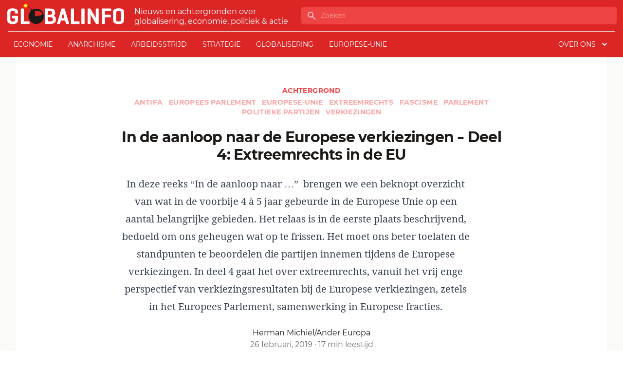

--- FILE ---
content_type: text/html; charset=UTF-8
request_url: https://www.globalinfo.nl/achtergrond/in-de-aanloop-naar-de-europese-verkiezingen-deel-4-extreemrechts-in-de-eu/
body_size: 24996
content:
<!doctype html>
<html lang="nl">
<head>
  <meta charset="utf-8">
  <meta name="viewport" content="width=device-width, initial-scale=1">
  <title>In de aanloop naar de Europese verkiezingen – Deel 4: Extreemrechts in de EU | globalinfo.nl</title>

<!-- The SEO Framework by Sybre Waaijer -->
<meta name="description" content="In deze reeks &ldquo;In de aanloop naar &hellip;&rdquo; brengen we een beknopt overzicht van wat in de voorbije 4 &agrave; 5 jaar gebeurde in de Europese Unie op een aantal belangrijke&#8230;" />
<meta property="og:image" content="https://www.globalinfo.nl/app/uploads/2019/02/Nationalist_parties_in_Europe.png" />
<meta property="og:image:width" content="720" />
<meta property="og:image:height" content="600" />
<meta property="og:locale" content="nl_NL" />
<meta property="og:type" content="article" />
<meta property="og:title" content="In de aanloop naar de Europese verkiezingen – Deel 4: Extreemrechts in de EU | globalinfo.nl" />
<meta property="og:description" content="In deze reeks &ldquo;In de aanloop naar &hellip;&rdquo; brengen we een beknopt overzicht van wat in de voorbije 4 &agrave; 5 jaar gebeurde in de Europese Unie op een aantal belangrijke gebieden. Het relaas is in de eerste&#8230;" />
<meta property="og:url" content="https://www.globalinfo.nl/achtergrond/in-de-aanloop-naar-de-europese-verkiezingen-deel-4-extreemrechts-in-de-eu/" />
<meta property="og:site_name" content="globalinfo.nl" />
<meta property="og:updated_time" content="2019-02-26T12:15+00:00" />
<meta property="article:published_time" content="2019-02-26T12:15+00:00" />
<meta property="article:modified_time" content="2019-02-26T12:15+00:00" />
<meta name="twitter:card" content="summary_large_image" />
<meta name="twitter:title" content="In de aanloop naar de Europese verkiezingen – Deel 4: Extreemrechts in de EU | globalinfo.nl" />
<meta name="twitter:description" content="In deze reeks &ldquo;In de aanloop naar &hellip;&rdquo; brengen we een beknopt overzicht van wat in de voorbije 4 &agrave; 5 jaar gebeurde in de Europese Unie op een aantal belangrijke gebieden. Het relaas is in de eerste&#8230;" />
<meta name="twitter:image" content="https://www.globalinfo.nl/app/uploads/2019/02/Nationalist_parties_in_Europe.png" />
<link rel="canonical" href="https://www.globalinfo.nl/achtergrond/in-de-aanloop-naar-de-europese-verkiezingen-deel-4-extreemrechts-in-de-eu/" />
<script type="application/ld+json">{"@context":"https://schema.org","@type":"BreadcrumbList","itemListElement":[{"@type":"ListItem","position":1,"item":{"@id":"https://www.globalinfo.nl/","name":"globalinfo.nl"}},{"@type":"ListItem","position":2,"item":{"@id":"/category/achtergrond/","name":"Achtergrond"}},{"@type":"ListItem","position":3,"item":{"@id":"https://www.globalinfo.nl/achtergrond/in-de-aanloop-naar-de-europese-verkiezingen-deel-4-extreemrechts-in-de-eu/","name":"In de aanloop naar de Europese verkiezingen \u2013 Deel 4: Extreemrechts in de EU"}}]}</script>
<meta name="google-site-verification" content="VhRw1Ruu375Qap35Y5MqNdFK6m8StmN2au2wul3qt_Q" />
<!-- / The SEO Framework by Sybre Waaijer | 21.96ms meta | 0.20ms boot -->

<link rel='dns-prefetch' href='//plausible.io' />
<style id='global-styles-inline-css'>
body{--wp--preset--color--black: #000;--wp--preset--color--cyan-bluish-gray: #abb8c3;--wp--preset--color--white: #fff;--wp--preset--color--pale-pink: #f78da7;--wp--preset--color--vivid-red: #cf2e2e;--wp--preset--color--luminous-vivid-orange: #ff6900;--wp--preset--color--luminous-vivid-amber: #fcb900;--wp--preset--color--light-green-cyan: #7bdcb5;--wp--preset--color--vivid-green-cyan: #00d084;--wp--preset--color--pale-cyan-blue: #8ed1fc;--wp--preset--color--vivid-cyan-blue: #0693e3;--wp--preset--color--vivid-purple: #9b51e0;--wp--preset--color--inherit: inherit;--wp--preset--color--current: currentcolor;--wp--preset--color--transparent: transparent;--wp--preset--color--slate-50: #f8fafc;--wp--preset--color--slate-100: #f1f5f9;--wp--preset--color--slate-200: #e2e8f0;--wp--preset--color--slate-300: #cbd5e1;--wp--preset--color--slate-400: #94a3b8;--wp--preset--color--slate-500: #64748b;--wp--preset--color--slate-600: #475569;--wp--preset--color--slate-700: #334155;--wp--preset--color--slate-800: #1e293b;--wp--preset--color--slate-900: #0f172a;--wp--preset--color--gray-50: #fafaf9;--wp--preset--color--gray-100: #f5f5f4;--wp--preset--color--gray-200: #e7e5e4;--wp--preset--color--gray-300: #d6d3d1;--wp--preset--color--gray-400: #a8a29e;--wp--preset--color--gray-500: #78716c;--wp--preset--color--gray-600: #57534e;--wp--preset--color--gray-700: #44403c;--wp--preset--color--gray-800: #292524;--wp--preset--color--gray-900: #1c1917;--wp--preset--color--zinc-50: #fafafa;--wp--preset--color--zinc-100: #f4f4f5;--wp--preset--color--zinc-200: #e4e4e7;--wp--preset--color--zinc-300: #d4d4d8;--wp--preset--color--zinc-400: #a1a1aa;--wp--preset--color--zinc-500: #71717a;--wp--preset--color--zinc-600: #52525b;--wp--preset--color--zinc-700: #3f3f46;--wp--preset--color--zinc-800: #27272a;--wp--preset--color--zinc-900: #18181b;--wp--preset--color--neutral-50: #fafafa;--wp--preset--color--neutral-100: #f5f5f5;--wp--preset--color--neutral-200: #e5e5e5;--wp--preset--color--neutral-300: #d4d4d4;--wp--preset--color--neutral-400: #a3a3a3;--wp--preset--color--neutral-500: #737373;--wp--preset--color--neutral-600: #525252;--wp--preset--color--neutral-700: #404040;--wp--preset--color--neutral-800: #262626;--wp--preset--color--neutral-900: #171717;--wp--preset--color--stone-50: #fafaf9;--wp--preset--color--stone-100: #f5f5f4;--wp--preset--color--stone-200: #e7e5e4;--wp--preset--color--stone-300: #d6d3d1;--wp--preset--color--stone-400: #a8a29e;--wp--preset--color--stone-500: #78716c;--wp--preset--color--stone-600: #57534e;--wp--preset--color--stone-700: #44403c;--wp--preset--color--stone-800: #292524;--wp--preset--color--stone-900: #1c1917;--wp--preset--color--red-50: #fef2f2;--wp--preset--color--red-100: #fee2e2;--wp--preset--color--red-200: #fecaca;--wp--preset--color--red-300: #fca5a5;--wp--preset--color--red-400: #f87171;--wp--preset--color--red-500: #ef4444;--wp--preset--color--red-600: #dc2626;--wp--preset--color--red-700: #b91c1c;--wp--preset--color--red-800: #991b1b;--wp--preset--color--red-900: #7f1d1d;--wp--preset--color--orange-50: #fff7ed;--wp--preset--color--orange-100: #ffedd5;--wp--preset--color--orange-200: #fed7aa;--wp--preset--color--orange-300: #fdba74;--wp--preset--color--orange-400: #fb923c;--wp--preset--color--orange-500: #f97316;--wp--preset--color--orange-600: #ea580c;--wp--preset--color--orange-700: #c2410c;--wp--preset--color--orange-800: #9a3412;--wp--preset--color--orange-900: #7c2d12;--wp--preset--color--amber-50: #fffbeb;--wp--preset--color--amber-100: #fef3c7;--wp--preset--color--amber-200: #fde68a;--wp--preset--color--amber-300: #fcd34d;--wp--preset--color--amber-400: #fbbf24;--wp--preset--color--amber-500: #f59e0b;--wp--preset--color--amber-600: #d97706;--wp--preset--color--amber-700: #b45309;--wp--preset--color--amber-800: #92400e;--wp--preset--color--amber-900: #78350f;--wp--preset--color--yellow-50: #fefce8;--wp--preset--color--yellow-100: #fef9c3;--wp--preset--color--yellow-200: #fef08a;--wp--preset--color--yellow-300: #fde047;--wp--preset--color--yellow-400: #facc15;--wp--preset--color--yellow-500: #eab308;--wp--preset--color--yellow-600: #ca8a04;--wp--preset--color--yellow-700: #a16207;--wp--preset--color--yellow-800: #854d0e;--wp--preset--color--yellow-900: #713f12;--wp--preset--color--lime-50: #f7fee7;--wp--preset--color--lime-100: #ecfccb;--wp--preset--color--lime-200: #d9f99d;--wp--preset--color--lime-300: #bef264;--wp--preset--color--lime-400: #a3e635;--wp--preset--color--lime-500: #84cc16;--wp--preset--color--lime-600: #65a30d;--wp--preset--color--lime-700: #4d7c0f;--wp--preset--color--lime-800: #3f6212;--wp--preset--color--lime-900: #365314;--wp--preset--color--green-50: #f0fdf4;--wp--preset--color--green-100: #dcfce7;--wp--preset--color--green-200: #bbf7d0;--wp--preset--color--green-300: #86efac;--wp--preset--color--green-400: #4ade80;--wp--preset--color--green-500: #22c55e;--wp--preset--color--green-600: #16a34a;--wp--preset--color--green-700: #15803d;--wp--preset--color--green-800: #166534;--wp--preset--color--green-900: #14532d;--wp--preset--color--emerald-50: #ecfdf5;--wp--preset--color--emerald-100: #d1fae5;--wp--preset--color--emerald-200: #a7f3d0;--wp--preset--color--emerald-300: #6ee7b7;--wp--preset--color--emerald-400: #34d399;--wp--preset--color--emerald-500: #10b981;--wp--preset--color--emerald-600: #059669;--wp--preset--color--emerald-700: #047857;--wp--preset--color--emerald-800: #065f46;--wp--preset--color--emerald-900: #064e3b;--wp--preset--color--teal-50: #f0fdfa;--wp--preset--color--teal-100: #ccfbf1;--wp--preset--color--teal-200: #99f6e4;--wp--preset--color--teal-300: #5eead4;--wp--preset--color--teal-400: #2dd4bf;--wp--preset--color--teal-500: #14b8a6;--wp--preset--color--teal-600: #0d9488;--wp--preset--color--teal-700: #0f766e;--wp--preset--color--teal-800: #115e59;--wp--preset--color--teal-900: #134e4a;--wp--preset--color--cyan-50: #ecfeff;--wp--preset--color--cyan-100: #cffafe;--wp--preset--color--cyan-200: #a5f3fc;--wp--preset--color--cyan-300: #67e8f9;--wp--preset--color--cyan-400: #22d3ee;--wp--preset--color--cyan-500: #06b6d4;--wp--preset--color--cyan-600: #0891b2;--wp--preset--color--cyan-700: #0e7490;--wp--preset--color--cyan-800: #155e75;--wp--preset--color--cyan-900: #164e63;--wp--preset--color--sky-50: #f0f9ff;--wp--preset--color--sky-100: #e0f2fe;--wp--preset--color--sky-200: #bae6fd;--wp--preset--color--sky-300: #7dd3fc;--wp--preset--color--sky-400: #38bdf8;--wp--preset--color--sky-500: #0ea5e9;--wp--preset--color--sky-600: #0284c7;--wp--preset--color--sky-700: #0369a1;--wp--preset--color--sky-800: #075985;--wp--preset--color--sky-900: #0c4a6e;--wp--preset--color--blue-50: #eff6ff;--wp--preset--color--blue-100: #dbeafe;--wp--preset--color--blue-200: #bfdbfe;--wp--preset--color--blue-300: #93c5fd;--wp--preset--color--blue-400: #60a5fa;--wp--preset--color--blue-500: #3b82f6;--wp--preset--color--blue-600: #2563eb;--wp--preset--color--blue-700: #1d4ed8;--wp--preset--color--blue-800: #1e40af;--wp--preset--color--blue-900: #1e3a8a;--wp--preset--color--indigo-50: #eef2ff;--wp--preset--color--indigo-100: #e0e7ff;--wp--preset--color--indigo-200: #c7d2fe;--wp--preset--color--indigo-300: #a5b4fc;--wp--preset--color--indigo-400: #818cf8;--wp--preset--color--indigo-500: #6366f1;--wp--preset--color--indigo-600: #4f46e5;--wp--preset--color--indigo-700: #4338ca;--wp--preset--color--indigo-800: #3730a3;--wp--preset--color--indigo-900: #312e81;--wp--preset--color--violet-50: #f5f3ff;--wp--preset--color--violet-100: #ede9fe;--wp--preset--color--violet-200: #ddd6fe;--wp--preset--color--violet-300: #c4b5fd;--wp--preset--color--violet-400: #a78bfa;--wp--preset--color--violet-500: #8b5cf6;--wp--preset--color--violet-600: #7c3aed;--wp--preset--color--violet-700: #6d28d9;--wp--preset--color--violet-800: #5b21b6;--wp--preset--color--violet-900: #4c1d95;--wp--preset--color--purple-50: #faf5ff;--wp--preset--color--purple-100: #f3e8ff;--wp--preset--color--purple-200: #e9d5ff;--wp--preset--color--purple-300: #d8b4fe;--wp--preset--color--purple-400: #c084fc;--wp--preset--color--purple-500: #a855f7;--wp--preset--color--purple-600: #9333ea;--wp--preset--color--purple-700: #7e22ce;--wp--preset--color--purple-800: #6b21a8;--wp--preset--color--purple-900: #581c87;--wp--preset--color--fuchsia-50: #fdf4ff;--wp--preset--color--fuchsia-100: #fae8ff;--wp--preset--color--fuchsia-200: #f5d0fe;--wp--preset--color--fuchsia-300: #f0abfc;--wp--preset--color--fuchsia-400: #e879f9;--wp--preset--color--fuchsia-500: #d946ef;--wp--preset--color--fuchsia-600: #c026d3;--wp--preset--color--fuchsia-700: #a21caf;--wp--preset--color--fuchsia-800: #86198f;--wp--preset--color--fuchsia-900: #701a75;--wp--preset--color--pink-50: #fdf2f8;--wp--preset--color--pink-100: #fce7f3;--wp--preset--color--pink-200: #fbcfe8;--wp--preset--color--pink-300: #f9a8d4;--wp--preset--color--pink-400: #f472b6;--wp--preset--color--pink-500: #ec4899;--wp--preset--color--pink-600: #db2777;--wp--preset--color--pink-700: #be185d;--wp--preset--color--pink-800: #9d174d;--wp--preset--color--pink-900: #831843;--wp--preset--color--rose-50: #fff1f2;--wp--preset--color--rose-100: #ffe4e6;--wp--preset--color--rose-200: #fecdd3;--wp--preset--color--rose-300: #fda4af;--wp--preset--color--rose-400: #fb7185;--wp--preset--color--rose-500: #f43f5e;--wp--preset--color--rose-600: #e11d48;--wp--preset--color--rose-700: #be123c;--wp--preset--color--rose-800: #9f1239;--wp--preset--color--rose-900: #881337;--wp--preset--color--primary: #d52149;--wp--preset--color--secondary: #222222;--wp--preset--gradient--vivid-cyan-blue-to-vivid-purple: linear-gradient(135deg,rgba(6,147,227,1) 0%,rgb(155,81,224) 100%);--wp--preset--gradient--light-green-cyan-to-vivid-green-cyan: linear-gradient(135deg,rgb(122,220,180) 0%,rgb(0,208,130) 100%);--wp--preset--gradient--luminous-vivid-amber-to-luminous-vivid-orange: linear-gradient(135deg,rgba(252,185,0,1) 0%,rgba(255,105,0,1) 100%);--wp--preset--gradient--luminous-vivid-orange-to-vivid-red: linear-gradient(135deg,rgba(255,105,0,1) 0%,rgb(207,46,46) 100%);--wp--preset--gradient--very-light-gray-to-cyan-bluish-gray: linear-gradient(135deg,rgb(238,238,238) 0%,rgb(169,184,195) 100%);--wp--preset--gradient--cool-to-warm-spectrum: linear-gradient(135deg,rgb(74,234,220) 0%,rgb(151,120,209) 20%,rgb(207,42,186) 40%,rgb(238,44,130) 60%,rgb(251,105,98) 80%,rgb(254,248,76) 100%);--wp--preset--gradient--blush-light-purple: linear-gradient(135deg,rgb(255,206,236) 0%,rgb(152,150,240) 100%);--wp--preset--gradient--blush-bordeaux: linear-gradient(135deg,rgb(254,205,165) 0%,rgb(254,45,45) 50%,rgb(107,0,62) 100%);--wp--preset--gradient--luminous-dusk: linear-gradient(135deg,rgb(255,203,112) 0%,rgb(199,81,192) 50%,rgb(65,88,208) 100%);--wp--preset--gradient--pale-ocean: linear-gradient(135deg,rgb(255,245,203) 0%,rgb(182,227,212) 50%,rgb(51,167,181) 100%);--wp--preset--gradient--electric-grass: linear-gradient(135deg,rgb(202,248,128) 0%,rgb(113,206,126) 100%);--wp--preset--gradient--midnight: linear-gradient(135deg,rgb(2,3,129) 0%,rgb(40,116,252) 100%);--wp--preset--font-size--small: 13px;--wp--preset--font-size--medium: 20px;--wp--preset--font-size--large: 36px;--wp--preset--font-size--x-large: 42px;--wp--preset--font-size--xs: 0.75rem;--wp--preset--font-size--sm: 0.875rem;--wp--preset--font-size--base: 1rem;--wp--preset--font-size--lg: 1.125rem;--wp--preset--font-size--xl: 1.25rem;--wp--preset--font-size--2-xl: 1.5rem;--wp--preset--font-size--3-xl: 1.875rem;--wp--preset--font-size--4-xl: 2.25rem;--wp--preset--font-size--5-xl: 3rem;--wp--preset--font-size--6-xl: 3.75rem;--wp--preset--font-size--7-xl: 4.5rem;--wp--preset--font-size--8-xl: 6rem;--wp--preset--font-size--9-xl: 8rem;--wp--preset--font-family--sans: Montserrat,ui-sans-serif,system-ui,-apple-system,BlinkMacSystemFont,"Segoe UI",Roboto,"Helvetica Neue",Arial,"Noto Sans",sans-serif,"Apple Color Emoji","Segoe UI Emoji","Segoe UI Symbol","Noto Color Emoji";--wp--preset--font-family--serif: Noto Serif,ui-serif,Georgia,Cambria,"Times New Roman",Times,serif;--wp--preset--font-family--mono: ui-monospace,SFMono-Regular,Menlo,Monaco,Consolas,"Liberation Mono","Courier New",monospace;--wp--preset--spacing--20: 0.44rem;--wp--preset--spacing--30: 0.67rem;--wp--preset--spacing--40: 1rem;--wp--preset--spacing--50: 1.5rem;--wp--preset--spacing--60: 2.25rem;--wp--preset--spacing--70: 3.38rem;--wp--preset--spacing--80: 5.06rem;--wp--preset--shadow--natural: 6px 6px 9px rgba(0, 0, 0, 0.2);--wp--preset--shadow--deep: 12px 12px 50px rgba(0, 0, 0, 0.4);--wp--preset--shadow--sharp: 6px 6px 0px rgba(0, 0, 0, 0.2);--wp--preset--shadow--outlined: 6px 6px 0px -3px rgba(255, 255, 255, 1), 6px 6px rgba(0, 0, 0, 1);--wp--preset--shadow--crisp: 6px 6px 0px rgba(0, 0, 0, 1);}body { margin: 0; }.wp-site-blocks > .alignleft { float: left; margin-right: 2em; }.wp-site-blocks > .alignright { float: right; margin-left: 2em; }.wp-site-blocks > .aligncenter { justify-content: center; margin-left: auto; margin-right: auto; }:where(.is-layout-flex){gap: 0.5em;}:where(.is-layout-grid){gap: 0.5em;}body .is-layout-flow > .alignleft{float: left;margin-inline-start: 0;margin-inline-end: 2em;}body .is-layout-flow > .alignright{float: right;margin-inline-start: 2em;margin-inline-end: 0;}body .is-layout-flow > .aligncenter{margin-left: auto !important;margin-right: auto !important;}body .is-layout-constrained > .alignleft{float: left;margin-inline-start: 0;margin-inline-end: 2em;}body .is-layout-constrained > .alignright{float: right;margin-inline-start: 2em;margin-inline-end: 0;}body .is-layout-constrained > .aligncenter{margin-left: auto !important;margin-right: auto !important;}body .is-layout-constrained > :where(:not(.alignleft):not(.alignright):not(.alignfull)){max-width: var(--wp--style--global--content-size);margin-left: auto !important;margin-right: auto !important;}body .is-layout-constrained > .alignwide{max-width: var(--wp--style--global--wide-size);}body .is-layout-flex{display: flex;}body .is-layout-flex{flex-wrap: wrap;align-items: center;}body .is-layout-flex > *{margin: 0;}body .is-layout-grid{display: grid;}body .is-layout-grid > *{margin: 0;}body{padding-top: 0px;padding-right: 0px;padding-bottom: 0px;padding-left: 0px;}a:where(:not(.wp-element-button)){text-decoration: underline;}.wp-element-button, .wp-block-button__link{background-color: #32373c;border-width: 0;color: #fff;font-family: inherit;font-size: inherit;line-height: inherit;padding: calc(0.667em + 2px) calc(1.333em + 2px);text-decoration: none;}.has-black-color{color: var(--wp--preset--color--black) !important;}.has-cyan-bluish-gray-color{color: var(--wp--preset--color--cyan-bluish-gray) !important;}.has-white-color{color: var(--wp--preset--color--white) !important;}.has-pale-pink-color{color: var(--wp--preset--color--pale-pink) !important;}.has-vivid-red-color{color: var(--wp--preset--color--vivid-red) !important;}.has-luminous-vivid-orange-color{color: var(--wp--preset--color--luminous-vivid-orange) !important;}.has-luminous-vivid-amber-color{color: var(--wp--preset--color--luminous-vivid-amber) !important;}.has-light-green-cyan-color{color: var(--wp--preset--color--light-green-cyan) !important;}.has-vivid-green-cyan-color{color: var(--wp--preset--color--vivid-green-cyan) !important;}.has-pale-cyan-blue-color{color: var(--wp--preset--color--pale-cyan-blue) !important;}.has-vivid-cyan-blue-color{color: var(--wp--preset--color--vivid-cyan-blue) !important;}.has-vivid-purple-color{color: var(--wp--preset--color--vivid-purple) !important;}.has-inherit-color{color: var(--wp--preset--color--inherit) !important;}.has-current-color{color: var(--wp--preset--color--current) !important;}.has-transparent-color{color: var(--wp--preset--color--transparent) !important;}.has-slate-50-color{color: var(--wp--preset--color--slate-50) !important;}.has-slate-100-color{color: var(--wp--preset--color--slate-100) !important;}.has-slate-200-color{color: var(--wp--preset--color--slate-200) !important;}.has-slate-300-color{color: var(--wp--preset--color--slate-300) !important;}.has-slate-400-color{color: var(--wp--preset--color--slate-400) !important;}.has-slate-500-color{color: var(--wp--preset--color--slate-500) !important;}.has-slate-600-color{color: var(--wp--preset--color--slate-600) !important;}.has-slate-700-color{color: var(--wp--preset--color--slate-700) !important;}.has-slate-800-color{color: var(--wp--preset--color--slate-800) !important;}.has-slate-900-color{color: var(--wp--preset--color--slate-900) !important;}.has-gray-50-color{color: var(--wp--preset--color--gray-50) !important;}.has-gray-100-color{color: var(--wp--preset--color--gray-100) !important;}.has-gray-200-color{color: var(--wp--preset--color--gray-200) !important;}.has-gray-300-color{color: var(--wp--preset--color--gray-300) !important;}.has-gray-400-color{color: var(--wp--preset--color--gray-400) !important;}.has-gray-500-color{color: var(--wp--preset--color--gray-500) !important;}.has-gray-600-color{color: var(--wp--preset--color--gray-600) !important;}.has-gray-700-color{color: var(--wp--preset--color--gray-700) !important;}.has-gray-800-color{color: var(--wp--preset--color--gray-800) !important;}.has-gray-900-color{color: var(--wp--preset--color--gray-900) !important;}.has-zinc-50-color{color: var(--wp--preset--color--zinc-50) !important;}.has-zinc-100-color{color: var(--wp--preset--color--zinc-100) !important;}.has-zinc-200-color{color: var(--wp--preset--color--zinc-200) !important;}.has-zinc-300-color{color: var(--wp--preset--color--zinc-300) !important;}.has-zinc-400-color{color: var(--wp--preset--color--zinc-400) !important;}.has-zinc-500-color{color: var(--wp--preset--color--zinc-500) !important;}.has-zinc-600-color{color: var(--wp--preset--color--zinc-600) !important;}.has-zinc-700-color{color: var(--wp--preset--color--zinc-700) !important;}.has-zinc-800-color{color: var(--wp--preset--color--zinc-800) !important;}.has-zinc-900-color{color: var(--wp--preset--color--zinc-900) !important;}.has-neutral-50-color{color: var(--wp--preset--color--neutral-50) !important;}.has-neutral-100-color{color: var(--wp--preset--color--neutral-100) !important;}.has-neutral-200-color{color: var(--wp--preset--color--neutral-200) !important;}.has-neutral-300-color{color: var(--wp--preset--color--neutral-300) !important;}.has-neutral-400-color{color: var(--wp--preset--color--neutral-400) !important;}.has-neutral-500-color{color: var(--wp--preset--color--neutral-500) !important;}.has-neutral-600-color{color: var(--wp--preset--color--neutral-600) !important;}.has-neutral-700-color{color: var(--wp--preset--color--neutral-700) !important;}.has-neutral-800-color{color: var(--wp--preset--color--neutral-800) !important;}.has-neutral-900-color{color: var(--wp--preset--color--neutral-900) !important;}.has-stone-50-color{color: var(--wp--preset--color--stone-50) !important;}.has-stone-100-color{color: var(--wp--preset--color--stone-100) !important;}.has-stone-200-color{color: var(--wp--preset--color--stone-200) !important;}.has-stone-300-color{color: var(--wp--preset--color--stone-300) !important;}.has-stone-400-color{color: var(--wp--preset--color--stone-400) !important;}.has-stone-500-color{color: var(--wp--preset--color--stone-500) !important;}.has-stone-600-color{color: var(--wp--preset--color--stone-600) !important;}.has-stone-700-color{color: var(--wp--preset--color--stone-700) !important;}.has-stone-800-color{color: var(--wp--preset--color--stone-800) !important;}.has-stone-900-color{color: var(--wp--preset--color--stone-900) !important;}.has-red-50-color{color: var(--wp--preset--color--red-50) !important;}.has-red-100-color{color: var(--wp--preset--color--red-100) !important;}.has-red-200-color{color: var(--wp--preset--color--red-200) !important;}.has-red-300-color{color: var(--wp--preset--color--red-300) !important;}.has-red-400-color{color: var(--wp--preset--color--red-400) !important;}.has-red-500-color{color: var(--wp--preset--color--red-500) !important;}.has-red-600-color{color: var(--wp--preset--color--red-600) !important;}.has-red-700-color{color: var(--wp--preset--color--red-700) !important;}.has-red-800-color{color: var(--wp--preset--color--red-800) !important;}.has-red-900-color{color: var(--wp--preset--color--red-900) !important;}.has-orange-50-color{color: var(--wp--preset--color--orange-50) !important;}.has-orange-100-color{color: var(--wp--preset--color--orange-100) !important;}.has-orange-200-color{color: var(--wp--preset--color--orange-200) !important;}.has-orange-300-color{color: var(--wp--preset--color--orange-300) !important;}.has-orange-400-color{color: var(--wp--preset--color--orange-400) !important;}.has-orange-500-color{color: var(--wp--preset--color--orange-500) !important;}.has-orange-600-color{color: var(--wp--preset--color--orange-600) !important;}.has-orange-700-color{color: var(--wp--preset--color--orange-700) !important;}.has-orange-800-color{color: var(--wp--preset--color--orange-800) !important;}.has-orange-900-color{color: var(--wp--preset--color--orange-900) !important;}.has-amber-50-color{color: var(--wp--preset--color--amber-50) !important;}.has-amber-100-color{color: var(--wp--preset--color--amber-100) !important;}.has-amber-200-color{color: var(--wp--preset--color--amber-200) !important;}.has-amber-300-color{color: var(--wp--preset--color--amber-300) !important;}.has-amber-400-color{color: var(--wp--preset--color--amber-400) !important;}.has-amber-500-color{color: var(--wp--preset--color--amber-500) !important;}.has-amber-600-color{color: var(--wp--preset--color--amber-600) !important;}.has-amber-700-color{color: var(--wp--preset--color--amber-700) !important;}.has-amber-800-color{color: var(--wp--preset--color--amber-800) !important;}.has-amber-900-color{color: var(--wp--preset--color--amber-900) !important;}.has-yellow-50-color{color: var(--wp--preset--color--yellow-50) !important;}.has-yellow-100-color{color: var(--wp--preset--color--yellow-100) !important;}.has-yellow-200-color{color: var(--wp--preset--color--yellow-200) !important;}.has-yellow-300-color{color: var(--wp--preset--color--yellow-300) !important;}.has-yellow-400-color{color: var(--wp--preset--color--yellow-400) !important;}.has-yellow-500-color{color: var(--wp--preset--color--yellow-500) !important;}.has-yellow-600-color{color: var(--wp--preset--color--yellow-600) !important;}.has-yellow-700-color{color: var(--wp--preset--color--yellow-700) !important;}.has-yellow-800-color{color: var(--wp--preset--color--yellow-800) !important;}.has-yellow-900-color{color: var(--wp--preset--color--yellow-900) !important;}.has-lime-50-color{color: var(--wp--preset--color--lime-50) !important;}.has-lime-100-color{color: var(--wp--preset--color--lime-100) !important;}.has-lime-200-color{color: var(--wp--preset--color--lime-200) !important;}.has-lime-300-color{color: var(--wp--preset--color--lime-300) !important;}.has-lime-400-color{color: var(--wp--preset--color--lime-400) !important;}.has-lime-500-color{color: var(--wp--preset--color--lime-500) !important;}.has-lime-600-color{color: var(--wp--preset--color--lime-600) !important;}.has-lime-700-color{color: var(--wp--preset--color--lime-700) !important;}.has-lime-800-color{color: var(--wp--preset--color--lime-800) !important;}.has-lime-900-color{color: var(--wp--preset--color--lime-900) !important;}.has-green-50-color{color: var(--wp--preset--color--green-50) !important;}.has-green-100-color{color: var(--wp--preset--color--green-100) !important;}.has-green-200-color{color: var(--wp--preset--color--green-200) !important;}.has-green-300-color{color: var(--wp--preset--color--green-300) !important;}.has-green-400-color{color: var(--wp--preset--color--green-400) !important;}.has-green-500-color{color: var(--wp--preset--color--green-500) !important;}.has-green-600-color{color: var(--wp--preset--color--green-600) !important;}.has-green-700-color{color: var(--wp--preset--color--green-700) !important;}.has-green-800-color{color: var(--wp--preset--color--green-800) !important;}.has-green-900-color{color: var(--wp--preset--color--green-900) !important;}.has-emerald-50-color{color: var(--wp--preset--color--emerald-50) !important;}.has-emerald-100-color{color: var(--wp--preset--color--emerald-100) !important;}.has-emerald-200-color{color: var(--wp--preset--color--emerald-200) !important;}.has-emerald-300-color{color: var(--wp--preset--color--emerald-300) !important;}.has-emerald-400-color{color: var(--wp--preset--color--emerald-400) !important;}.has-emerald-500-color{color: var(--wp--preset--color--emerald-500) !important;}.has-emerald-600-color{color: var(--wp--preset--color--emerald-600) !important;}.has-emerald-700-color{color: var(--wp--preset--color--emerald-700) !important;}.has-emerald-800-color{color: var(--wp--preset--color--emerald-800) !important;}.has-emerald-900-color{color: var(--wp--preset--color--emerald-900) !important;}.has-teal-50-color{color: var(--wp--preset--color--teal-50) !important;}.has-teal-100-color{color: var(--wp--preset--color--teal-100) !important;}.has-teal-200-color{color: var(--wp--preset--color--teal-200) !important;}.has-teal-300-color{color: var(--wp--preset--color--teal-300) !important;}.has-teal-400-color{color: var(--wp--preset--color--teal-400) !important;}.has-teal-500-color{color: var(--wp--preset--color--teal-500) !important;}.has-teal-600-color{color: var(--wp--preset--color--teal-600) !important;}.has-teal-700-color{color: var(--wp--preset--color--teal-700) !important;}.has-teal-800-color{color: var(--wp--preset--color--teal-800) !important;}.has-teal-900-color{color: var(--wp--preset--color--teal-900) !important;}.has-cyan-50-color{color: var(--wp--preset--color--cyan-50) !important;}.has-cyan-100-color{color: var(--wp--preset--color--cyan-100) !important;}.has-cyan-200-color{color: var(--wp--preset--color--cyan-200) !important;}.has-cyan-300-color{color: var(--wp--preset--color--cyan-300) !important;}.has-cyan-400-color{color: var(--wp--preset--color--cyan-400) !important;}.has-cyan-500-color{color: var(--wp--preset--color--cyan-500) !important;}.has-cyan-600-color{color: var(--wp--preset--color--cyan-600) !important;}.has-cyan-700-color{color: var(--wp--preset--color--cyan-700) !important;}.has-cyan-800-color{color: var(--wp--preset--color--cyan-800) !important;}.has-cyan-900-color{color: var(--wp--preset--color--cyan-900) !important;}.has-sky-50-color{color: var(--wp--preset--color--sky-50) !important;}.has-sky-100-color{color: var(--wp--preset--color--sky-100) !important;}.has-sky-200-color{color: var(--wp--preset--color--sky-200) !important;}.has-sky-300-color{color: var(--wp--preset--color--sky-300) !important;}.has-sky-400-color{color: var(--wp--preset--color--sky-400) !important;}.has-sky-500-color{color: var(--wp--preset--color--sky-500) !important;}.has-sky-600-color{color: var(--wp--preset--color--sky-600) !important;}.has-sky-700-color{color: var(--wp--preset--color--sky-700) !important;}.has-sky-800-color{color: var(--wp--preset--color--sky-800) !important;}.has-sky-900-color{color: var(--wp--preset--color--sky-900) !important;}.has-blue-50-color{color: var(--wp--preset--color--blue-50) !important;}.has-blue-100-color{color: var(--wp--preset--color--blue-100) !important;}.has-blue-200-color{color: var(--wp--preset--color--blue-200) !important;}.has-blue-300-color{color: var(--wp--preset--color--blue-300) !important;}.has-blue-400-color{color: var(--wp--preset--color--blue-400) !important;}.has-blue-500-color{color: var(--wp--preset--color--blue-500) !important;}.has-blue-600-color{color: var(--wp--preset--color--blue-600) !important;}.has-blue-700-color{color: var(--wp--preset--color--blue-700) !important;}.has-blue-800-color{color: var(--wp--preset--color--blue-800) !important;}.has-blue-900-color{color: var(--wp--preset--color--blue-900) !important;}.has-indigo-50-color{color: var(--wp--preset--color--indigo-50) !important;}.has-indigo-100-color{color: var(--wp--preset--color--indigo-100) !important;}.has-indigo-200-color{color: var(--wp--preset--color--indigo-200) !important;}.has-indigo-300-color{color: var(--wp--preset--color--indigo-300) !important;}.has-indigo-400-color{color: var(--wp--preset--color--indigo-400) !important;}.has-indigo-500-color{color: var(--wp--preset--color--indigo-500) !important;}.has-indigo-600-color{color: var(--wp--preset--color--indigo-600) !important;}.has-indigo-700-color{color: var(--wp--preset--color--indigo-700) !important;}.has-indigo-800-color{color: var(--wp--preset--color--indigo-800) !important;}.has-indigo-900-color{color: var(--wp--preset--color--indigo-900) !important;}.has-violet-50-color{color: var(--wp--preset--color--violet-50) !important;}.has-violet-100-color{color: var(--wp--preset--color--violet-100) !important;}.has-violet-200-color{color: var(--wp--preset--color--violet-200) !important;}.has-violet-300-color{color: var(--wp--preset--color--violet-300) !important;}.has-violet-400-color{color: var(--wp--preset--color--violet-400) !important;}.has-violet-500-color{color: var(--wp--preset--color--violet-500) !important;}.has-violet-600-color{color: var(--wp--preset--color--violet-600) !important;}.has-violet-700-color{color: var(--wp--preset--color--violet-700) !important;}.has-violet-800-color{color: var(--wp--preset--color--violet-800) !important;}.has-violet-900-color{color: var(--wp--preset--color--violet-900) !important;}.has-purple-50-color{color: var(--wp--preset--color--purple-50) !important;}.has-purple-100-color{color: var(--wp--preset--color--purple-100) !important;}.has-purple-200-color{color: var(--wp--preset--color--purple-200) !important;}.has-purple-300-color{color: var(--wp--preset--color--purple-300) !important;}.has-purple-400-color{color: var(--wp--preset--color--purple-400) !important;}.has-purple-500-color{color: var(--wp--preset--color--purple-500) !important;}.has-purple-600-color{color: var(--wp--preset--color--purple-600) !important;}.has-purple-700-color{color: var(--wp--preset--color--purple-700) !important;}.has-purple-800-color{color: var(--wp--preset--color--purple-800) !important;}.has-purple-900-color{color: var(--wp--preset--color--purple-900) !important;}.has-fuchsia-50-color{color: var(--wp--preset--color--fuchsia-50) !important;}.has-fuchsia-100-color{color: var(--wp--preset--color--fuchsia-100) !important;}.has-fuchsia-200-color{color: var(--wp--preset--color--fuchsia-200) !important;}.has-fuchsia-300-color{color: var(--wp--preset--color--fuchsia-300) !important;}.has-fuchsia-400-color{color: var(--wp--preset--color--fuchsia-400) !important;}.has-fuchsia-500-color{color: var(--wp--preset--color--fuchsia-500) !important;}.has-fuchsia-600-color{color: var(--wp--preset--color--fuchsia-600) !important;}.has-fuchsia-700-color{color: var(--wp--preset--color--fuchsia-700) !important;}.has-fuchsia-800-color{color: var(--wp--preset--color--fuchsia-800) !important;}.has-fuchsia-900-color{color: var(--wp--preset--color--fuchsia-900) !important;}.has-pink-50-color{color: var(--wp--preset--color--pink-50) !important;}.has-pink-100-color{color: var(--wp--preset--color--pink-100) !important;}.has-pink-200-color{color: var(--wp--preset--color--pink-200) !important;}.has-pink-300-color{color: var(--wp--preset--color--pink-300) !important;}.has-pink-400-color{color: var(--wp--preset--color--pink-400) !important;}.has-pink-500-color{color: var(--wp--preset--color--pink-500) !important;}.has-pink-600-color{color: var(--wp--preset--color--pink-600) !important;}.has-pink-700-color{color: var(--wp--preset--color--pink-700) !important;}.has-pink-800-color{color: var(--wp--preset--color--pink-800) !important;}.has-pink-900-color{color: var(--wp--preset--color--pink-900) !important;}.has-rose-50-color{color: var(--wp--preset--color--rose-50) !important;}.has-rose-100-color{color: var(--wp--preset--color--rose-100) !important;}.has-rose-200-color{color: var(--wp--preset--color--rose-200) !important;}.has-rose-300-color{color: var(--wp--preset--color--rose-300) !important;}.has-rose-400-color{color: var(--wp--preset--color--rose-400) !important;}.has-rose-500-color{color: var(--wp--preset--color--rose-500) !important;}.has-rose-600-color{color: var(--wp--preset--color--rose-600) !important;}.has-rose-700-color{color: var(--wp--preset--color--rose-700) !important;}.has-rose-800-color{color: var(--wp--preset--color--rose-800) !important;}.has-rose-900-color{color: var(--wp--preset--color--rose-900) !important;}.has-primary-color{color: var(--wp--preset--color--primary) !important;}.has-secondary-color{color: var(--wp--preset--color--secondary) !important;}.has-black-background-color{background-color: var(--wp--preset--color--black) !important;}.has-cyan-bluish-gray-background-color{background-color: var(--wp--preset--color--cyan-bluish-gray) !important;}.has-white-background-color{background-color: var(--wp--preset--color--white) !important;}.has-pale-pink-background-color{background-color: var(--wp--preset--color--pale-pink) !important;}.has-vivid-red-background-color{background-color: var(--wp--preset--color--vivid-red) !important;}.has-luminous-vivid-orange-background-color{background-color: var(--wp--preset--color--luminous-vivid-orange) !important;}.has-luminous-vivid-amber-background-color{background-color: var(--wp--preset--color--luminous-vivid-amber) !important;}.has-light-green-cyan-background-color{background-color: var(--wp--preset--color--light-green-cyan) !important;}.has-vivid-green-cyan-background-color{background-color: var(--wp--preset--color--vivid-green-cyan) !important;}.has-pale-cyan-blue-background-color{background-color: var(--wp--preset--color--pale-cyan-blue) !important;}.has-vivid-cyan-blue-background-color{background-color: var(--wp--preset--color--vivid-cyan-blue) !important;}.has-vivid-purple-background-color{background-color: var(--wp--preset--color--vivid-purple) !important;}.has-inherit-background-color{background-color: var(--wp--preset--color--inherit) !important;}.has-current-background-color{background-color: var(--wp--preset--color--current) !important;}.has-transparent-background-color{background-color: var(--wp--preset--color--transparent) !important;}.has-slate-50-background-color{background-color: var(--wp--preset--color--slate-50) !important;}.has-slate-100-background-color{background-color: var(--wp--preset--color--slate-100) !important;}.has-slate-200-background-color{background-color: var(--wp--preset--color--slate-200) !important;}.has-slate-300-background-color{background-color: var(--wp--preset--color--slate-300) !important;}.has-slate-400-background-color{background-color: var(--wp--preset--color--slate-400) !important;}.has-slate-500-background-color{background-color: var(--wp--preset--color--slate-500) !important;}.has-slate-600-background-color{background-color: var(--wp--preset--color--slate-600) !important;}.has-slate-700-background-color{background-color: var(--wp--preset--color--slate-700) !important;}.has-slate-800-background-color{background-color: var(--wp--preset--color--slate-800) !important;}.has-slate-900-background-color{background-color: var(--wp--preset--color--slate-900) !important;}.has-gray-50-background-color{background-color: var(--wp--preset--color--gray-50) !important;}.has-gray-100-background-color{background-color: var(--wp--preset--color--gray-100) !important;}.has-gray-200-background-color{background-color: var(--wp--preset--color--gray-200) !important;}.has-gray-300-background-color{background-color: var(--wp--preset--color--gray-300) !important;}.has-gray-400-background-color{background-color: var(--wp--preset--color--gray-400) !important;}.has-gray-500-background-color{background-color: var(--wp--preset--color--gray-500) !important;}.has-gray-600-background-color{background-color: var(--wp--preset--color--gray-600) !important;}.has-gray-700-background-color{background-color: var(--wp--preset--color--gray-700) !important;}.has-gray-800-background-color{background-color: var(--wp--preset--color--gray-800) !important;}.has-gray-900-background-color{background-color: var(--wp--preset--color--gray-900) !important;}.has-zinc-50-background-color{background-color: var(--wp--preset--color--zinc-50) !important;}.has-zinc-100-background-color{background-color: var(--wp--preset--color--zinc-100) !important;}.has-zinc-200-background-color{background-color: var(--wp--preset--color--zinc-200) !important;}.has-zinc-300-background-color{background-color: var(--wp--preset--color--zinc-300) !important;}.has-zinc-400-background-color{background-color: var(--wp--preset--color--zinc-400) !important;}.has-zinc-500-background-color{background-color: var(--wp--preset--color--zinc-500) !important;}.has-zinc-600-background-color{background-color: var(--wp--preset--color--zinc-600) !important;}.has-zinc-700-background-color{background-color: var(--wp--preset--color--zinc-700) !important;}.has-zinc-800-background-color{background-color: var(--wp--preset--color--zinc-800) !important;}.has-zinc-900-background-color{background-color: var(--wp--preset--color--zinc-900) !important;}.has-neutral-50-background-color{background-color: var(--wp--preset--color--neutral-50) !important;}.has-neutral-100-background-color{background-color: var(--wp--preset--color--neutral-100) !important;}.has-neutral-200-background-color{background-color: var(--wp--preset--color--neutral-200) !important;}.has-neutral-300-background-color{background-color: var(--wp--preset--color--neutral-300) !important;}.has-neutral-400-background-color{background-color: var(--wp--preset--color--neutral-400) !important;}.has-neutral-500-background-color{background-color: var(--wp--preset--color--neutral-500) !important;}.has-neutral-600-background-color{background-color: var(--wp--preset--color--neutral-600) !important;}.has-neutral-700-background-color{background-color: var(--wp--preset--color--neutral-700) !important;}.has-neutral-800-background-color{background-color: var(--wp--preset--color--neutral-800) !important;}.has-neutral-900-background-color{background-color: var(--wp--preset--color--neutral-900) !important;}.has-stone-50-background-color{background-color: var(--wp--preset--color--stone-50) !important;}.has-stone-100-background-color{background-color: var(--wp--preset--color--stone-100) !important;}.has-stone-200-background-color{background-color: var(--wp--preset--color--stone-200) !important;}.has-stone-300-background-color{background-color: var(--wp--preset--color--stone-300) !important;}.has-stone-400-background-color{background-color: var(--wp--preset--color--stone-400) !important;}.has-stone-500-background-color{background-color: var(--wp--preset--color--stone-500) !important;}.has-stone-600-background-color{background-color: var(--wp--preset--color--stone-600) !important;}.has-stone-700-background-color{background-color: var(--wp--preset--color--stone-700) !important;}.has-stone-800-background-color{background-color: var(--wp--preset--color--stone-800) !important;}.has-stone-900-background-color{background-color: var(--wp--preset--color--stone-900) !important;}.has-red-50-background-color{background-color: var(--wp--preset--color--red-50) !important;}.has-red-100-background-color{background-color: var(--wp--preset--color--red-100) !important;}.has-red-200-background-color{background-color: var(--wp--preset--color--red-200) !important;}.has-red-300-background-color{background-color: var(--wp--preset--color--red-300) !important;}.has-red-400-background-color{background-color: var(--wp--preset--color--red-400) !important;}.has-red-500-background-color{background-color: var(--wp--preset--color--red-500) !important;}.has-red-600-background-color{background-color: var(--wp--preset--color--red-600) !important;}.has-red-700-background-color{background-color: var(--wp--preset--color--red-700) !important;}.has-red-800-background-color{background-color: var(--wp--preset--color--red-800) !important;}.has-red-900-background-color{background-color: var(--wp--preset--color--red-900) !important;}.has-orange-50-background-color{background-color: var(--wp--preset--color--orange-50) !important;}.has-orange-100-background-color{background-color: var(--wp--preset--color--orange-100) !important;}.has-orange-200-background-color{background-color: var(--wp--preset--color--orange-200) !important;}.has-orange-300-background-color{background-color: var(--wp--preset--color--orange-300) !important;}.has-orange-400-background-color{background-color: var(--wp--preset--color--orange-400) !important;}.has-orange-500-background-color{background-color: var(--wp--preset--color--orange-500) !important;}.has-orange-600-background-color{background-color: var(--wp--preset--color--orange-600) !important;}.has-orange-700-background-color{background-color: var(--wp--preset--color--orange-700) !important;}.has-orange-800-background-color{background-color: var(--wp--preset--color--orange-800) !important;}.has-orange-900-background-color{background-color: var(--wp--preset--color--orange-900) !important;}.has-amber-50-background-color{background-color: var(--wp--preset--color--amber-50) !important;}.has-amber-100-background-color{background-color: var(--wp--preset--color--amber-100) !important;}.has-amber-200-background-color{background-color: var(--wp--preset--color--amber-200) !important;}.has-amber-300-background-color{background-color: var(--wp--preset--color--amber-300) !important;}.has-amber-400-background-color{background-color: var(--wp--preset--color--amber-400) !important;}.has-amber-500-background-color{background-color: var(--wp--preset--color--amber-500) !important;}.has-amber-600-background-color{background-color: var(--wp--preset--color--amber-600) !important;}.has-amber-700-background-color{background-color: var(--wp--preset--color--amber-700) !important;}.has-amber-800-background-color{background-color: var(--wp--preset--color--amber-800) !important;}.has-amber-900-background-color{background-color: var(--wp--preset--color--amber-900) !important;}.has-yellow-50-background-color{background-color: var(--wp--preset--color--yellow-50) !important;}.has-yellow-100-background-color{background-color: var(--wp--preset--color--yellow-100) !important;}.has-yellow-200-background-color{background-color: var(--wp--preset--color--yellow-200) !important;}.has-yellow-300-background-color{background-color: var(--wp--preset--color--yellow-300) !important;}.has-yellow-400-background-color{background-color: var(--wp--preset--color--yellow-400) !important;}.has-yellow-500-background-color{background-color: var(--wp--preset--color--yellow-500) !important;}.has-yellow-600-background-color{background-color: var(--wp--preset--color--yellow-600) !important;}.has-yellow-700-background-color{background-color: var(--wp--preset--color--yellow-700) !important;}.has-yellow-800-background-color{background-color: var(--wp--preset--color--yellow-800) !important;}.has-yellow-900-background-color{background-color: var(--wp--preset--color--yellow-900) !important;}.has-lime-50-background-color{background-color: var(--wp--preset--color--lime-50) !important;}.has-lime-100-background-color{background-color: var(--wp--preset--color--lime-100) !important;}.has-lime-200-background-color{background-color: var(--wp--preset--color--lime-200) !important;}.has-lime-300-background-color{background-color: var(--wp--preset--color--lime-300) !important;}.has-lime-400-background-color{background-color: var(--wp--preset--color--lime-400) !important;}.has-lime-500-background-color{background-color: var(--wp--preset--color--lime-500) !important;}.has-lime-600-background-color{background-color: var(--wp--preset--color--lime-600) !important;}.has-lime-700-background-color{background-color: var(--wp--preset--color--lime-700) !important;}.has-lime-800-background-color{background-color: var(--wp--preset--color--lime-800) !important;}.has-lime-900-background-color{background-color: var(--wp--preset--color--lime-900) !important;}.has-green-50-background-color{background-color: var(--wp--preset--color--green-50) !important;}.has-green-100-background-color{background-color: var(--wp--preset--color--green-100) !important;}.has-green-200-background-color{background-color: var(--wp--preset--color--green-200) !important;}.has-green-300-background-color{background-color: var(--wp--preset--color--green-300) !important;}.has-green-400-background-color{background-color: var(--wp--preset--color--green-400) !important;}.has-green-500-background-color{background-color: var(--wp--preset--color--green-500) !important;}.has-green-600-background-color{background-color: var(--wp--preset--color--green-600) !important;}.has-green-700-background-color{background-color: var(--wp--preset--color--green-700) !important;}.has-green-800-background-color{background-color: var(--wp--preset--color--green-800) !important;}.has-green-900-background-color{background-color: var(--wp--preset--color--green-900) !important;}.has-emerald-50-background-color{background-color: var(--wp--preset--color--emerald-50) !important;}.has-emerald-100-background-color{background-color: var(--wp--preset--color--emerald-100) !important;}.has-emerald-200-background-color{background-color: var(--wp--preset--color--emerald-200) !important;}.has-emerald-300-background-color{background-color: var(--wp--preset--color--emerald-300) !important;}.has-emerald-400-background-color{background-color: var(--wp--preset--color--emerald-400) !important;}.has-emerald-500-background-color{background-color: var(--wp--preset--color--emerald-500) !important;}.has-emerald-600-background-color{background-color: var(--wp--preset--color--emerald-600) !important;}.has-emerald-700-background-color{background-color: var(--wp--preset--color--emerald-700) !important;}.has-emerald-800-background-color{background-color: var(--wp--preset--color--emerald-800) !important;}.has-emerald-900-background-color{background-color: var(--wp--preset--color--emerald-900) !important;}.has-teal-50-background-color{background-color: var(--wp--preset--color--teal-50) !important;}.has-teal-100-background-color{background-color: var(--wp--preset--color--teal-100) !important;}.has-teal-200-background-color{background-color: var(--wp--preset--color--teal-200) !important;}.has-teal-300-background-color{background-color: var(--wp--preset--color--teal-300) !important;}.has-teal-400-background-color{background-color: var(--wp--preset--color--teal-400) !important;}.has-teal-500-background-color{background-color: var(--wp--preset--color--teal-500) !important;}.has-teal-600-background-color{background-color: var(--wp--preset--color--teal-600) !important;}.has-teal-700-background-color{background-color: var(--wp--preset--color--teal-700) !important;}.has-teal-800-background-color{background-color: var(--wp--preset--color--teal-800) !important;}.has-teal-900-background-color{background-color: var(--wp--preset--color--teal-900) !important;}.has-cyan-50-background-color{background-color: var(--wp--preset--color--cyan-50) !important;}.has-cyan-100-background-color{background-color: var(--wp--preset--color--cyan-100) !important;}.has-cyan-200-background-color{background-color: var(--wp--preset--color--cyan-200) !important;}.has-cyan-300-background-color{background-color: var(--wp--preset--color--cyan-300) !important;}.has-cyan-400-background-color{background-color: var(--wp--preset--color--cyan-400) !important;}.has-cyan-500-background-color{background-color: var(--wp--preset--color--cyan-500) !important;}.has-cyan-600-background-color{background-color: var(--wp--preset--color--cyan-600) !important;}.has-cyan-700-background-color{background-color: var(--wp--preset--color--cyan-700) !important;}.has-cyan-800-background-color{background-color: var(--wp--preset--color--cyan-800) !important;}.has-cyan-900-background-color{background-color: var(--wp--preset--color--cyan-900) !important;}.has-sky-50-background-color{background-color: var(--wp--preset--color--sky-50) !important;}.has-sky-100-background-color{background-color: var(--wp--preset--color--sky-100) !important;}.has-sky-200-background-color{background-color: var(--wp--preset--color--sky-200) !important;}.has-sky-300-background-color{background-color: var(--wp--preset--color--sky-300) !important;}.has-sky-400-background-color{background-color: var(--wp--preset--color--sky-400) !important;}.has-sky-500-background-color{background-color: var(--wp--preset--color--sky-500) !important;}.has-sky-600-background-color{background-color: var(--wp--preset--color--sky-600) !important;}.has-sky-700-background-color{background-color: var(--wp--preset--color--sky-700) !important;}.has-sky-800-background-color{background-color: var(--wp--preset--color--sky-800) !important;}.has-sky-900-background-color{background-color: var(--wp--preset--color--sky-900) !important;}.has-blue-50-background-color{background-color: var(--wp--preset--color--blue-50) !important;}.has-blue-100-background-color{background-color: var(--wp--preset--color--blue-100) !important;}.has-blue-200-background-color{background-color: var(--wp--preset--color--blue-200) !important;}.has-blue-300-background-color{background-color: var(--wp--preset--color--blue-300) !important;}.has-blue-400-background-color{background-color: var(--wp--preset--color--blue-400) !important;}.has-blue-500-background-color{background-color: var(--wp--preset--color--blue-500) !important;}.has-blue-600-background-color{background-color: var(--wp--preset--color--blue-600) !important;}.has-blue-700-background-color{background-color: var(--wp--preset--color--blue-700) !important;}.has-blue-800-background-color{background-color: var(--wp--preset--color--blue-800) !important;}.has-blue-900-background-color{background-color: var(--wp--preset--color--blue-900) !important;}.has-indigo-50-background-color{background-color: var(--wp--preset--color--indigo-50) !important;}.has-indigo-100-background-color{background-color: var(--wp--preset--color--indigo-100) !important;}.has-indigo-200-background-color{background-color: var(--wp--preset--color--indigo-200) !important;}.has-indigo-300-background-color{background-color: var(--wp--preset--color--indigo-300) !important;}.has-indigo-400-background-color{background-color: var(--wp--preset--color--indigo-400) !important;}.has-indigo-500-background-color{background-color: var(--wp--preset--color--indigo-500) !important;}.has-indigo-600-background-color{background-color: var(--wp--preset--color--indigo-600) !important;}.has-indigo-700-background-color{background-color: var(--wp--preset--color--indigo-700) !important;}.has-indigo-800-background-color{background-color: var(--wp--preset--color--indigo-800) !important;}.has-indigo-900-background-color{background-color: var(--wp--preset--color--indigo-900) !important;}.has-violet-50-background-color{background-color: var(--wp--preset--color--violet-50) !important;}.has-violet-100-background-color{background-color: var(--wp--preset--color--violet-100) !important;}.has-violet-200-background-color{background-color: var(--wp--preset--color--violet-200) !important;}.has-violet-300-background-color{background-color: var(--wp--preset--color--violet-300) !important;}.has-violet-400-background-color{background-color: var(--wp--preset--color--violet-400) !important;}.has-violet-500-background-color{background-color: var(--wp--preset--color--violet-500) !important;}.has-violet-600-background-color{background-color: var(--wp--preset--color--violet-600) !important;}.has-violet-700-background-color{background-color: var(--wp--preset--color--violet-700) !important;}.has-violet-800-background-color{background-color: var(--wp--preset--color--violet-800) !important;}.has-violet-900-background-color{background-color: var(--wp--preset--color--violet-900) !important;}.has-purple-50-background-color{background-color: var(--wp--preset--color--purple-50) !important;}.has-purple-100-background-color{background-color: var(--wp--preset--color--purple-100) !important;}.has-purple-200-background-color{background-color: var(--wp--preset--color--purple-200) !important;}.has-purple-300-background-color{background-color: var(--wp--preset--color--purple-300) !important;}.has-purple-400-background-color{background-color: var(--wp--preset--color--purple-400) !important;}.has-purple-500-background-color{background-color: var(--wp--preset--color--purple-500) !important;}.has-purple-600-background-color{background-color: var(--wp--preset--color--purple-600) !important;}.has-purple-700-background-color{background-color: var(--wp--preset--color--purple-700) !important;}.has-purple-800-background-color{background-color: var(--wp--preset--color--purple-800) !important;}.has-purple-900-background-color{background-color: var(--wp--preset--color--purple-900) !important;}.has-fuchsia-50-background-color{background-color: var(--wp--preset--color--fuchsia-50) !important;}.has-fuchsia-100-background-color{background-color: var(--wp--preset--color--fuchsia-100) !important;}.has-fuchsia-200-background-color{background-color: var(--wp--preset--color--fuchsia-200) !important;}.has-fuchsia-300-background-color{background-color: var(--wp--preset--color--fuchsia-300) !important;}.has-fuchsia-400-background-color{background-color: var(--wp--preset--color--fuchsia-400) !important;}.has-fuchsia-500-background-color{background-color: var(--wp--preset--color--fuchsia-500) !important;}.has-fuchsia-600-background-color{background-color: var(--wp--preset--color--fuchsia-600) !important;}.has-fuchsia-700-background-color{background-color: var(--wp--preset--color--fuchsia-700) !important;}.has-fuchsia-800-background-color{background-color: var(--wp--preset--color--fuchsia-800) !important;}.has-fuchsia-900-background-color{background-color: var(--wp--preset--color--fuchsia-900) !important;}.has-pink-50-background-color{background-color: var(--wp--preset--color--pink-50) !important;}.has-pink-100-background-color{background-color: var(--wp--preset--color--pink-100) !important;}.has-pink-200-background-color{background-color: var(--wp--preset--color--pink-200) !important;}.has-pink-300-background-color{background-color: var(--wp--preset--color--pink-300) !important;}.has-pink-400-background-color{background-color: var(--wp--preset--color--pink-400) !important;}.has-pink-500-background-color{background-color: var(--wp--preset--color--pink-500) !important;}.has-pink-600-background-color{background-color: var(--wp--preset--color--pink-600) !important;}.has-pink-700-background-color{background-color: var(--wp--preset--color--pink-700) !important;}.has-pink-800-background-color{background-color: var(--wp--preset--color--pink-800) !important;}.has-pink-900-background-color{background-color: var(--wp--preset--color--pink-900) !important;}.has-rose-50-background-color{background-color: var(--wp--preset--color--rose-50) !important;}.has-rose-100-background-color{background-color: var(--wp--preset--color--rose-100) !important;}.has-rose-200-background-color{background-color: var(--wp--preset--color--rose-200) !important;}.has-rose-300-background-color{background-color: var(--wp--preset--color--rose-300) !important;}.has-rose-400-background-color{background-color: var(--wp--preset--color--rose-400) !important;}.has-rose-500-background-color{background-color: var(--wp--preset--color--rose-500) !important;}.has-rose-600-background-color{background-color: var(--wp--preset--color--rose-600) !important;}.has-rose-700-background-color{background-color: var(--wp--preset--color--rose-700) !important;}.has-rose-800-background-color{background-color: var(--wp--preset--color--rose-800) !important;}.has-rose-900-background-color{background-color: var(--wp--preset--color--rose-900) !important;}.has-primary-background-color{background-color: var(--wp--preset--color--primary) !important;}.has-secondary-background-color{background-color: var(--wp--preset--color--secondary) !important;}.has-black-border-color{border-color: var(--wp--preset--color--black) !important;}.has-cyan-bluish-gray-border-color{border-color: var(--wp--preset--color--cyan-bluish-gray) !important;}.has-white-border-color{border-color: var(--wp--preset--color--white) !important;}.has-pale-pink-border-color{border-color: var(--wp--preset--color--pale-pink) !important;}.has-vivid-red-border-color{border-color: var(--wp--preset--color--vivid-red) !important;}.has-luminous-vivid-orange-border-color{border-color: var(--wp--preset--color--luminous-vivid-orange) !important;}.has-luminous-vivid-amber-border-color{border-color: var(--wp--preset--color--luminous-vivid-amber) !important;}.has-light-green-cyan-border-color{border-color: var(--wp--preset--color--light-green-cyan) !important;}.has-vivid-green-cyan-border-color{border-color: var(--wp--preset--color--vivid-green-cyan) !important;}.has-pale-cyan-blue-border-color{border-color: var(--wp--preset--color--pale-cyan-blue) !important;}.has-vivid-cyan-blue-border-color{border-color: var(--wp--preset--color--vivid-cyan-blue) !important;}.has-vivid-purple-border-color{border-color: var(--wp--preset--color--vivid-purple) !important;}.has-inherit-border-color{border-color: var(--wp--preset--color--inherit) !important;}.has-current-border-color{border-color: var(--wp--preset--color--current) !important;}.has-transparent-border-color{border-color: var(--wp--preset--color--transparent) !important;}.has-slate-50-border-color{border-color: var(--wp--preset--color--slate-50) !important;}.has-slate-100-border-color{border-color: var(--wp--preset--color--slate-100) !important;}.has-slate-200-border-color{border-color: var(--wp--preset--color--slate-200) !important;}.has-slate-300-border-color{border-color: var(--wp--preset--color--slate-300) !important;}.has-slate-400-border-color{border-color: var(--wp--preset--color--slate-400) !important;}.has-slate-500-border-color{border-color: var(--wp--preset--color--slate-500) !important;}.has-slate-600-border-color{border-color: var(--wp--preset--color--slate-600) !important;}.has-slate-700-border-color{border-color: var(--wp--preset--color--slate-700) !important;}.has-slate-800-border-color{border-color: var(--wp--preset--color--slate-800) !important;}.has-slate-900-border-color{border-color: var(--wp--preset--color--slate-900) !important;}.has-gray-50-border-color{border-color: var(--wp--preset--color--gray-50) !important;}.has-gray-100-border-color{border-color: var(--wp--preset--color--gray-100) !important;}.has-gray-200-border-color{border-color: var(--wp--preset--color--gray-200) !important;}.has-gray-300-border-color{border-color: var(--wp--preset--color--gray-300) !important;}.has-gray-400-border-color{border-color: var(--wp--preset--color--gray-400) !important;}.has-gray-500-border-color{border-color: var(--wp--preset--color--gray-500) !important;}.has-gray-600-border-color{border-color: var(--wp--preset--color--gray-600) !important;}.has-gray-700-border-color{border-color: var(--wp--preset--color--gray-700) !important;}.has-gray-800-border-color{border-color: var(--wp--preset--color--gray-800) !important;}.has-gray-900-border-color{border-color: var(--wp--preset--color--gray-900) !important;}.has-zinc-50-border-color{border-color: var(--wp--preset--color--zinc-50) !important;}.has-zinc-100-border-color{border-color: var(--wp--preset--color--zinc-100) !important;}.has-zinc-200-border-color{border-color: var(--wp--preset--color--zinc-200) !important;}.has-zinc-300-border-color{border-color: var(--wp--preset--color--zinc-300) !important;}.has-zinc-400-border-color{border-color: var(--wp--preset--color--zinc-400) !important;}.has-zinc-500-border-color{border-color: var(--wp--preset--color--zinc-500) !important;}.has-zinc-600-border-color{border-color: var(--wp--preset--color--zinc-600) !important;}.has-zinc-700-border-color{border-color: var(--wp--preset--color--zinc-700) !important;}.has-zinc-800-border-color{border-color: var(--wp--preset--color--zinc-800) !important;}.has-zinc-900-border-color{border-color: var(--wp--preset--color--zinc-900) !important;}.has-neutral-50-border-color{border-color: var(--wp--preset--color--neutral-50) !important;}.has-neutral-100-border-color{border-color: var(--wp--preset--color--neutral-100) !important;}.has-neutral-200-border-color{border-color: var(--wp--preset--color--neutral-200) !important;}.has-neutral-300-border-color{border-color: var(--wp--preset--color--neutral-300) !important;}.has-neutral-400-border-color{border-color: var(--wp--preset--color--neutral-400) !important;}.has-neutral-500-border-color{border-color: var(--wp--preset--color--neutral-500) !important;}.has-neutral-600-border-color{border-color: var(--wp--preset--color--neutral-600) !important;}.has-neutral-700-border-color{border-color: var(--wp--preset--color--neutral-700) !important;}.has-neutral-800-border-color{border-color: var(--wp--preset--color--neutral-800) !important;}.has-neutral-900-border-color{border-color: var(--wp--preset--color--neutral-900) !important;}.has-stone-50-border-color{border-color: var(--wp--preset--color--stone-50) !important;}.has-stone-100-border-color{border-color: var(--wp--preset--color--stone-100) !important;}.has-stone-200-border-color{border-color: var(--wp--preset--color--stone-200) !important;}.has-stone-300-border-color{border-color: var(--wp--preset--color--stone-300) !important;}.has-stone-400-border-color{border-color: var(--wp--preset--color--stone-400) !important;}.has-stone-500-border-color{border-color: var(--wp--preset--color--stone-500) !important;}.has-stone-600-border-color{border-color: var(--wp--preset--color--stone-600) !important;}.has-stone-700-border-color{border-color: var(--wp--preset--color--stone-700) !important;}.has-stone-800-border-color{border-color: var(--wp--preset--color--stone-800) !important;}.has-stone-900-border-color{border-color: var(--wp--preset--color--stone-900) !important;}.has-red-50-border-color{border-color: var(--wp--preset--color--red-50) !important;}.has-red-100-border-color{border-color: var(--wp--preset--color--red-100) !important;}.has-red-200-border-color{border-color: var(--wp--preset--color--red-200) !important;}.has-red-300-border-color{border-color: var(--wp--preset--color--red-300) !important;}.has-red-400-border-color{border-color: var(--wp--preset--color--red-400) !important;}.has-red-500-border-color{border-color: var(--wp--preset--color--red-500) !important;}.has-red-600-border-color{border-color: var(--wp--preset--color--red-600) !important;}.has-red-700-border-color{border-color: var(--wp--preset--color--red-700) !important;}.has-red-800-border-color{border-color: var(--wp--preset--color--red-800) !important;}.has-red-900-border-color{border-color: var(--wp--preset--color--red-900) !important;}.has-orange-50-border-color{border-color: var(--wp--preset--color--orange-50) !important;}.has-orange-100-border-color{border-color: var(--wp--preset--color--orange-100) !important;}.has-orange-200-border-color{border-color: var(--wp--preset--color--orange-200) !important;}.has-orange-300-border-color{border-color: var(--wp--preset--color--orange-300) !important;}.has-orange-400-border-color{border-color: var(--wp--preset--color--orange-400) !important;}.has-orange-500-border-color{border-color: var(--wp--preset--color--orange-500) !important;}.has-orange-600-border-color{border-color: var(--wp--preset--color--orange-600) !important;}.has-orange-700-border-color{border-color: var(--wp--preset--color--orange-700) !important;}.has-orange-800-border-color{border-color: var(--wp--preset--color--orange-800) !important;}.has-orange-900-border-color{border-color: var(--wp--preset--color--orange-900) !important;}.has-amber-50-border-color{border-color: var(--wp--preset--color--amber-50) !important;}.has-amber-100-border-color{border-color: var(--wp--preset--color--amber-100) !important;}.has-amber-200-border-color{border-color: var(--wp--preset--color--amber-200) !important;}.has-amber-300-border-color{border-color: var(--wp--preset--color--amber-300) !important;}.has-amber-400-border-color{border-color: var(--wp--preset--color--amber-400) !important;}.has-amber-500-border-color{border-color: var(--wp--preset--color--amber-500) !important;}.has-amber-600-border-color{border-color: var(--wp--preset--color--amber-600) !important;}.has-amber-700-border-color{border-color: var(--wp--preset--color--amber-700) !important;}.has-amber-800-border-color{border-color: var(--wp--preset--color--amber-800) !important;}.has-amber-900-border-color{border-color: var(--wp--preset--color--amber-900) !important;}.has-yellow-50-border-color{border-color: var(--wp--preset--color--yellow-50) !important;}.has-yellow-100-border-color{border-color: var(--wp--preset--color--yellow-100) !important;}.has-yellow-200-border-color{border-color: var(--wp--preset--color--yellow-200) !important;}.has-yellow-300-border-color{border-color: var(--wp--preset--color--yellow-300) !important;}.has-yellow-400-border-color{border-color: var(--wp--preset--color--yellow-400) !important;}.has-yellow-500-border-color{border-color: var(--wp--preset--color--yellow-500) !important;}.has-yellow-600-border-color{border-color: var(--wp--preset--color--yellow-600) !important;}.has-yellow-700-border-color{border-color: var(--wp--preset--color--yellow-700) !important;}.has-yellow-800-border-color{border-color: var(--wp--preset--color--yellow-800) !important;}.has-yellow-900-border-color{border-color: var(--wp--preset--color--yellow-900) !important;}.has-lime-50-border-color{border-color: var(--wp--preset--color--lime-50) !important;}.has-lime-100-border-color{border-color: var(--wp--preset--color--lime-100) !important;}.has-lime-200-border-color{border-color: var(--wp--preset--color--lime-200) !important;}.has-lime-300-border-color{border-color: var(--wp--preset--color--lime-300) !important;}.has-lime-400-border-color{border-color: var(--wp--preset--color--lime-400) !important;}.has-lime-500-border-color{border-color: var(--wp--preset--color--lime-500) !important;}.has-lime-600-border-color{border-color: var(--wp--preset--color--lime-600) !important;}.has-lime-700-border-color{border-color: var(--wp--preset--color--lime-700) !important;}.has-lime-800-border-color{border-color: var(--wp--preset--color--lime-800) !important;}.has-lime-900-border-color{border-color: var(--wp--preset--color--lime-900) !important;}.has-green-50-border-color{border-color: var(--wp--preset--color--green-50) !important;}.has-green-100-border-color{border-color: var(--wp--preset--color--green-100) !important;}.has-green-200-border-color{border-color: var(--wp--preset--color--green-200) !important;}.has-green-300-border-color{border-color: var(--wp--preset--color--green-300) !important;}.has-green-400-border-color{border-color: var(--wp--preset--color--green-400) !important;}.has-green-500-border-color{border-color: var(--wp--preset--color--green-500) !important;}.has-green-600-border-color{border-color: var(--wp--preset--color--green-600) !important;}.has-green-700-border-color{border-color: var(--wp--preset--color--green-700) !important;}.has-green-800-border-color{border-color: var(--wp--preset--color--green-800) !important;}.has-green-900-border-color{border-color: var(--wp--preset--color--green-900) !important;}.has-emerald-50-border-color{border-color: var(--wp--preset--color--emerald-50) !important;}.has-emerald-100-border-color{border-color: var(--wp--preset--color--emerald-100) !important;}.has-emerald-200-border-color{border-color: var(--wp--preset--color--emerald-200) !important;}.has-emerald-300-border-color{border-color: var(--wp--preset--color--emerald-300) !important;}.has-emerald-400-border-color{border-color: var(--wp--preset--color--emerald-400) !important;}.has-emerald-500-border-color{border-color: var(--wp--preset--color--emerald-500) !important;}.has-emerald-600-border-color{border-color: var(--wp--preset--color--emerald-600) !important;}.has-emerald-700-border-color{border-color: var(--wp--preset--color--emerald-700) !important;}.has-emerald-800-border-color{border-color: var(--wp--preset--color--emerald-800) !important;}.has-emerald-900-border-color{border-color: var(--wp--preset--color--emerald-900) !important;}.has-teal-50-border-color{border-color: var(--wp--preset--color--teal-50) !important;}.has-teal-100-border-color{border-color: var(--wp--preset--color--teal-100) !important;}.has-teal-200-border-color{border-color: var(--wp--preset--color--teal-200) !important;}.has-teal-300-border-color{border-color: var(--wp--preset--color--teal-300) !important;}.has-teal-400-border-color{border-color: var(--wp--preset--color--teal-400) !important;}.has-teal-500-border-color{border-color: var(--wp--preset--color--teal-500) !important;}.has-teal-600-border-color{border-color: var(--wp--preset--color--teal-600) !important;}.has-teal-700-border-color{border-color: var(--wp--preset--color--teal-700) !important;}.has-teal-800-border-color{border-color: var(--wp--preset--color--teal-800) !important;}.has-teal-900-border-color{border-color: var(--wp--preset--color--teal-900) !important;}.has-cyan-50-border-color{border-color: var(--wp--preset--color--cyan-50) !important;}.has-cyan-100-border-color{border-color: var(--wp--preset--color--cyan-100) !important;}.has-cyan-200-border-color{border-color: var(--wp--preset--color--cyan-200) !important;}.has-cyan-300-border-color{border-color: var(--wp--preset--color--cyan-300) !important;}.has-cyan-400-border-color{border-color: var(--wp--preset--color--cyan-400) !important;}.has-cyan-500-border-color{border-color: var(--wp--preset--color--cyan-500) !important;}.has-cyan-600-border-color{border-color: var(--wp--preset--color--cyan-600) !important;}.has-cyan-700-border-color{border-color: var(--wp--preset--color--cyan-700) !important;}.has-cyan-800-border-color{border-color: var(--wp--preset--color--cyan-800) !important;}.has-cyan-900-border-color{border-color: var(--wp--preset--color--cyan-900) !important;}.has-sky-50-border-color{border-color: var(--wp--preset--color--sky-50) !important;}.has-sky-100-border-color{border-color: var(--wp--preset--color--sky-100) !important;}.has-sky-200-border-color{border-color: var(--wp--preset--color--sky-200) !important;}.has-sky-300-border-color{border-color: var(--wp--preset--color--sky-300) !important;}.has-sky-400-border-color{border-color: var(--wp--preset--color--sky-400) !important;}.has-sky-500-border-color{border-color: var(--wp--preset--color--sky-500) !important;}.has-sky-600-border-color{border-color: var(--wp--preset--color--sky-600) !important;}.has-sky-700-border-color{border-color: var(--wp--preset--color--sky-700) !important;}.has-sky-800-border-color{border-color: var(--wp--preset--color--sky-800) !important;}.has-sky-900-border-color{border-color: var(--wp--preset--color--sky-900) !important;}.has-blue-50-border-color{border-color: var(--wp--preset--color--blue-50) !important;}.has-blue-100-border-color{border-color: var(--wp--preset--color--blue-100) !important;}.has-blue-200-border-color{border-color: var(--wp--preset--color--blue-200) !important;}.has-blue-300-border-color{border-color: var(--wp--preset--color--blue-300) !important;}.has-blue-400-border-color{border-color: var(--wp--preset--color--blue-400) !important;}.has-blue-500-border-color{border-color: var(--wp--preset--color--blue-500) !important;}.has-blue-600-border-color{border-color: var(--wp--preset--color--blue-600) !important;}.has-blue-700-border-color{border-color: var(--wp--preset--color--blue-700) !important;}.has-blue-800-border-color{border-color: var(--wp--preset--color--blue-800) !important;}.has-blue-900-border-color{border-color: var(--wp--preset--color--blue-900) !important;}.has-indigo-50-border-color{border-color: var(--wp--preset--color--indigo-50) !important;}.has-indigo-100-border-color{border-color: var(--wp--preset--color--indigo-100) !important;}.has-indigo-200-border-color{border-color: var(--wp--preset--color--indigo-200) !important;}.has-indigo-300-border-color{border-color: var(--wp--preset--color--indigo-300) !important;}.has-indigo-400-border-color{border-color: var(--wp--preset--color--indigo-400) !important;}.has-indigo-500-border-color{border-color: var(--wp--preset--color--indigo-500) !important;}.has-indigo-600-border-color{border-color: var(--wp--preset--color--indigo-600) !important;}.has-indigo-700-border-color{border-color: var(--wp--preset--color--indigo-700) !important;}.has-indigo-800-border-color{border-color: var(--wp--preset--color--indigo-800) !important;}.has-indigo-900-border-color{border-color: var(--wp--preset--color--indigo-900) !important;}.has-violet-50-border-color{border-color: var(--wp--preset--color--violet-50) !important;}.has-violet-100-border-color{border-color: var(--wp--preset--color--violet-100) !important;}.has-violet-200-border-color{border-color: var(--wp--preset--color--violet-200) !important;}.has-violet-300-border-color{border-color: var(--wp--preset--color--violet-300) !important;}.has-violet-400-border-color{border-color: var(--wp--preset--color--violet-400) !important;}.has-violet-500-border-color{border-color: var(--wp--preset--color--violet-500) !important;}.has-violet-600-border-color{border-color: var(--wp--preset--color--violet-600) !important;}.has-violet-700-border-color{border-color: var(--wp--preset--color--violet-700) !important;}.has-violet-800-border-color{border-color: var(--wp--preset--color--violet-800) !important;}.has-violet-900-border-color{border-color: var(--wp--preset--color--violet-900) !important;}.has-purple-50-border-color{border-color: var(--wp--preset--color--purple-50) !important;}.has-purple-100-border-color{border-color: var(--wp--preset--color--purple-100) !important;}.has-purple-200-border-color{border-color: var(--wp--preset--color--purple-200) !important;}.has-purple-300-border-color{border-color: var(--wp--preset--color--purple-300) !important;}.has-purple-400-border-color{border-color: var(--wp--preset--color--purple-400) !important;}.has-purple-500-border-color{border-color: var(--wp--preset--color--purple-500) !important;}.has-purple-600-border-color{border-color: var(--wp--preset--color--purple-600) !important;}.has-purple-700-border-color{border-color: var(--wp--preset--color--purple-700) !important;}.has-purple-800-border-color{border-color: var(--wp--preset--color--purple-800) !important;}.has-purple-900-border-color{border-color: var(--wp--preset--color--purple-900) !important;}.has-fuchsia-50-border-color{border-color: var(--wp--preset--color--fuchsia-50) !important;}.has-fuchsia-100-border-color{border-color: var(--wp--preset--color--fuchsia-100) !important;}.has-fuchsia-200-border-color{border-color: var(--wp--preset--color--fuchsia-200) !important;}.has-fuchsia-300-border-color{border-color: var(--wp--preset--color--fuchsia-300) !important;}.has-fuchsia-400-border-color{border-color: var(--wp--preset--color--fuchsia-400) !important;}.has-fuchsia-500-border-color{border-color: var(--wp--preset--color--fuchsia-500) !important;}.has-fuchsia-600-border-color{border-color: var(--wp--preset--color--fuchsia-600) !important;}.has-fuchsia-700-border-color{border-color: var(--wp--preset--color--fuchsia-700) !important;}.has-fuchsia-800-border-color{border-color: var(--wp--preset--color--fuchsia-800) !important;}.has-fuchsia-900-border-color{border-color: var(--wp--preset--color--fuchsia-900) !important;}.has-pink-50-border-color{border-color: var(--wp--preset--color--pink-50) !important;}.has-pink-100-border-color{border-color: var(--wp--preset--color--pink-100) !important;}.has-pink-200-border-color{border-color: var(--wp--preset--color--pink-200) !important;}.has-pink-300-border-color{border-color: var(--wp--preset--color--pink-300) !important;}.has-pink-400-border-color{border-color: var(--wp--preset--color--pink-400) !important;}.has-pink-500-border-color{border-color: var(--wp--preset--color--pink-500) !important;}.has-pink-600-border-color{border-color: var(--wp--preset--color--pink-600) !important;}.has-pink-700-border-color{border-color: var(--wp--preset--color--pink-700) !important;}.has-pink-800-border-color{border-color: var(--wp--preset--color--pink-800) !important;}.has-pink-900-border-color{border-color: var(--wp--preset--color--pink-900) !important;}.has-rose-50-border-color{border-color: var(--wp--preset--color--rose-50) !important;}.has-rose-100-border-color{border-color: var(--wp--preset--color--rose-100) !important;}.has-rose-200-border-color{border-color: var(--wp--preset--color--rose-200) !important;}.has-rose-300-border-color{border-color: var(--wp--preset--color--rose-300) !important;}.has-rose-400-border-color{border-color: var(--wp--preset--color--rose-400) !important;}.has-rose-500-border-color{border-color: var(--wp--preset--color--rose-500) !important;}.has-rose-600-border-color{border-color: var(--wp--preset--color--rose-600) !important;}.has-rose-700-border-color{border-color: var(--wp--preset--color--rose-700) !important;}.has-rose-800-border-color{border-color: var(--wp--preset--color--rose-800) !important;}.has-rose-900-border-color{border-color: var(--wp--preset--color--rose-900) !important;}.has-primary-border-color{border-color: var(--wp--preset--color--primary) !important;}.has-secondary-border-color{border-color: var(--wp--preset--color--secondary) !important;}.has-vivid-cyan-blue-to-vivid-purple-gradient-background{background: var(--wp--preset--gradient--vivid-cyan-blue-to-vivid-purple) !important;}.has-light-green-cyan-to-vivid-green-cyan-gradient-background{background: var(--wp--preset--gradient--light-green-cyan-to-vivid-green-cyan) !important;}.has-luminous-vivid-amber-to-luminous-vivid-orange-gradient-background{background: var(--wp--preset--gradient--luminous-vivid-amber-to-luminous-vivid-orange) !important;}.has-luminous-vivid-orange-to-vivid-red-gradient-background{background: var(--wp--preset--gradient--luminous-vivid-orange-to-vivid-red) !important;}.has-very-light-gray-to-cyan-bluish-gray-gradient-background{background: var(--wp--preset--gradient--very-light-gray-to-cyan-bluish-gray) !important;}.has-cool-to-warm-spectrum-gradient-background{background: var(--wp--preset--gradient--cool-to-warm-spectrum) !important;}.has-blush-light-purple-gradient-background{background: var(--wp--preset--gradient--blush-light-purple) !important;}.has-blush-bordeaux-gradient-background{background: var(--wp--preset--gradient--blush-bordeaux) !important;}.has-luminous-dusk-gradient-background{background: var(--wp--preset--gradient--luminous-dusk) !important;}.has-pale-ocean-gradient-background{background: var(--wp--preset--gradient--pale-ocean) !important;}.has-electric-grass-gradient-background{background: var(--wp--preset--gradient--electric-grass) !important;}.has-midnight-gradient-background{background: var(--wp--preset--gradient--midnight) !important;}.has-small-font-size{font-size: var(--wp--preset--font-size--small) !important;}.has-medium-font-size{font-size: var(--wp--preset--font-size--medium) !important;}.has-large-font-size{font-size: var(--wp--preset--font-size--large) !important;}.has-x-large-font-size{font-size: var(--wp--preset--font-size--x-large) !important;}.has-xs-font-size{font-size: var(--wp--preset--font-size--xs) !important;}.has-sm-font-size{font-size: var(--wp--preset--font-size--sm) !important;}.has-base-font-size{font-size: var(--wp--preset--font-size--base) !important;}.has-lg-font-size{font-size: var(--wp--preset--font-size--lg) !important;}.has-xl-font-size{font-size: var(--wp--preset--font-size--xl) !important;}.has-2-xl-font-size{font-size: var(--wp--preset--font-size--2-xl) !important;}.has-3-xl-font-size{font-size: var(--wp--preset--font-size--3-xl) !important;}.has-4-xl-font-size{font-size: var(--wp--preset--font-size--4-xl) !important;}.has-5-xl-font-size{font-size: var(--wp--preset--font-size--5-xl) !important;}.has-6-xl-font-size{font-size: var(--wp--preset--font-size--6-xl) !important;}.has-7-xl-font-size{font-size: var(--wp--preset--font-size--7-xl) !important;}.has-8-xl-font-size{font-size: var(--wp--preset--font-size--8-xl) !important;}.has-9-xl-font-size{font-size: var(--wp--preset--font-size--9-xl) !important;}.has-sans-font-family{font-family: var(--wp--preset--font-family--sans) !important;}.has-serif-font-family{font-family: var(--wp--preset--font-family--serif) !important;}.has-mono-font-family{font-family: var(--wp--preset--font-family--mono) !important;}
.wp-block-navigation a:where(:not(.wp-element-button)){color: inherit;}
:where(.wp-block-post-template.is-layout-flex){gap: 1.25em;}:where(.wp-block-post-template.is-layout-grid){gap: 1.25em;}
:where(.wp-block-columns.is-layout-flex){gap: 2em;}:where(.wp-block-columns.is-layout-grid){gap: 2em;}
.wp-block-pullquote{font-size: 1.5em;line-height: 1.6;}
</style>
<link rel="stylesheet" href="/app/plugins/newsletter/style.css?ver=8.5.0"><link rel="stylesheet" href="/app/themes/globalinfo2022/public/css/app.56aa8c.css"><script defer data-domain="globalinfo.nl" data-api="https://plausible.io/api/event" src="https://plausible.io/js/plausible.outbound-links.js?ver=1.3.4"></script><script>
window.plausible = window.plausible || function() { (window.plausible.q = window.plausible.q || []).push(arguments) }
</script><script src="/wp/wp-includes/js/jquery/jquery.min.js?ver=3.7.0"></script><script src="/wp/wp-includes/js/jquery/jquery-migrate.min.js?ver=3.4.1"></script></head>

<body class="post-template-default single single-post postid-40591 single-format-standard wp-embed-responsive in-de-aanloop-naar-de-europese-verkiezingen-deel-4-extreemrechts-in-de-eu">

<div id="app" class="bg-gray-50">
  <div class="wrapper bg-white h-screen flex flex-col" x-data="{}" x-cloak  >

  <a class="sr-only focus:not-sr-only" href="#main">
    Ga naar de inhoud
  </a>

  <header class="bg-red-600 shadow fixed w-full z-20 headroom headroom--pinned" x-data="{ isMobileNavOpen : false }"  x-cloak>

  <div class="max-w-7xl mx-auto pr-2 sm:px-4 lg:divide-y lg:divide-gray-200"  >
    <div class="relative h-16 flex justify-between">
      <div class="relative z-10 px-2 flex lg:px-0">
        <a href="https://www.globalinfo.nl/"
           x-cloak
           class="flex-shrink-0 flex items-center h-16 lg:-ml-4">
          <span class="sr-only">GLOBALINFO</span>
          <svg alt="Logo" id="gi-logo-icon" x-cloak="x-cloak" width="48" height="48" class="block sm:hidden h-16 w-auto pb-3 pt-1 w-auto transition ease-in-out duration-300" xmlns="http://www.w3.org/2000/svg" viewBox="0 0 784.74 770.22">
  <defs>
    <style>
      .black {fill:#1a1a18;}
      .red {fill:red;}
      .orange {fill:#ff8000;}
      .yellow {fill:#ff0;}
      .white {fill:#fff;}
    </style>
  </defs>
  <g>
    <path class="black bomb" d="M525.24,251.22c-143.31,0-259.5,116.18-259.5,259.5s116.19,259.5,259.5,259.5S784.74,654,784.74,510.72,668.56,251.22,525.24,251.22ZM696.32,470.15c-59.07,14.14-118.39,27.18-177.49,41.21-23.81,5.65-34.41-3.61-34.31-27.69l-2.88-73.87c-.36-4.1-.83-8.19-1.07-12.29-4.82-83.42-4.8-83.51,78.52-71.52,24,3.46,48,7.53,72,11.41,52.9,8.55,90.54,54.23,91.75,106.79C723.32,466,709.26,467.05,696.32,470.15Z"/>
    <rect class="black fuse" x="322.64" y="280.12" width="103.8" height="51.9" transform="matrix(0.58, 0.82, -0.82, 0.58, 408.93, -176.4)"/>
    <path class="black fuse-line" d="M167,159.51q10.63.23,21.22,1.44c.9.11,1.8.21,2.69.33l.9.12.6.08c1.79.25,3.58.53,5.37.82q5.35.88,10.67,2a224.33,224.33,0,0,1,40.1,12.61c-.78-.33.59.25.59.26.28.12.56.23.83.36l2.49,1.09q2.47,1.13,4.92,2.29,4.71,2.25,9.31,4.73a161.47,161.47,0,0,1,18.49,11.49c2.59,1.89,4.54,3.44,7.3,5.8s5.23,4.64,7.71,7.09A179.66,179.66,0,0,1,313.67,225c.65.8,1.28,1.59,1.91,2.4l.54.68.1.13.54.7c1.17,1.52,2.31,3.06,3.44,4.62,2.44,3.35,4.79,6.77,7.09,10.22,4.68,7,9.13,14.23,13.57,21.42a4.5,4.5,0,1,0,7.77-4.54C333.42,236,317.5,211.12,294.46,193a178.59,178.59,0,0,0-37.87-22.3A229.61,229.61,0,0,0,167,150.51a4.5,4.5,0,0,0,0,9Z"/>
  </g>
  <g class="burst">
    <path class="red burst-4" d="M0,114.05l105.94-2L81.33,53.69,138.85,87,155.1,0l18.44,81.26,43.62-37.37.07,59.85,59.07-5.9-45.82,37.85,80.19,16.55-80.33,19.62,35.78,57.78-62.65-19.59L207,296.79l-50.7-71.63-45.93,54.67-1.54-72.2L44.41,184.26l44.94-23.6Z"/>
    <path class="orange burst-3" d="M42.1,123.81l79.54-1.55L103.16,78.48l43.19,25,12.2-65.35,13.84,61,32.76-28.06,0,44.93,44.35-4.42-34.4,28.41,60.21,12.43-60.31,14.73,26.86,43.38-47-14.71L197.49,261l-38.07-53.79-34.48,41.05-1.16-54.21L75.44,176.52l33.74-17.72-67.08-35Z"/>
    <path class="yellow burst-2" d="M85,134.28l51.08-1-11.86-28.12L152,121.25l7.83-42,8.9,39.18,21-18,0,28.86,28.48-2.85-22.09,18.25,38.66,8-38.72,9.46L213.33,190l-30.21-9.45,1.68,41.83-24.44-34.54-22.15,26.36-.74-34.81-31-11.27,21.66-11.38L85,134.28Z"/>
    <path class="white burst-1" d="M118.19,142.32l29.57-.57-6.87-16.27,16.05,9.31,4.53-24.29,5.15,22.67,12.17-10.42,0,16.7,16.49-1.65-12.79,10.56L204.89,153l-22.42,5.48,10,16.12L175,169.11l1,24.21-14.15-20L149,188.59l-.43-20.15-18-6.52,12.54-6.59-24.94-13Z"/>
  </g>
</svg>          <svg alt="Logo" id="gi-logo-icon" x-cloak="x-cloak" width="315.859" height="64" class="hidden sm:block h-16 w-auto -ml-6 transition ease-in-out duration-300" id="gi-logo" xmlns="http://www.w3.org/2000/svg" viewBox="0 0 5226.5 1059">
  <defs>
    <style>.cls-1{fill:#fff;}.cls-2{fill:#1a1a18;}.cls-3{fill:red;}.cls-4{fill:#ff8000;}.cls-5{fill:#ff0;}</style>
  </defs>
  <g id="gi-text">
    <path class="cls-1"
          d="M831.13,538.07H988.3q19.25,0,19.26,18.49V693.7q0,60.87-46.61,93.22T826.51,819.28q-87.84,0-134.44-32.36T645.46,693.7V408.64q0-60.86,46.61-93.22t134.44-32.36q87.82,0,134.44,32.36t46.61,93.22v30.82q0,19.26-17.72,19.26h-64q-19.26,0-19.26-19.26V427.13q0-57.78-78.58-57.78-77.84,0-77.82,57.78V675.21q0,57.78,77.82,57.78,78.59,0,78.58-57V624.36h-75.5q-20,0-20-18.49V556.56Q811.1,538.07,831.13,538.07Z"/>
    <path class="cls-1"
          d="M1208.64,309.25V726.83h171.8q19.26,0,19.26,18.49v48.54q0,19.26-19.26,19.26H1120.81q-16.18,0-16.18-20V309.25q0-20,18.49-20h67Q1208.63,289.22,1208.64,309.25Z"/>
    <path class="cls-1"
          d="M2106.45,813.12H1941.57q-18.48,0-18.49-20V309.25q0-20,18.49-20h141q186.45,0,186.45,116.34V451q0,59.34-57.79,86.29,81.66,28.51,81.67,93.22v60.87q0,58.56-48.15,90.14T2106.45,813.12Zm-23.89-440.69h-55.47V506.48h57.78q39.3,0,60.1-15t20.8-42.76v-27q0-25.42-19.65-37.37T2082.56,372.43Zm23.89,212.64h-79.36V729.91h79.36q84,0,84-57V638.23q0-24.65-22.34-38.91T2106.45,585.07Z"/>
    <path class="cls-1"
          d="M2505.53,289.22h70.11q18.48,0,23.88,19.26l142.53,485.38q6.16,19.26-13.87,19.26h-69.34q-17,0-22.34-19.26l-27.74-94h-143.3l-27,94q-5.4,19.26-22.34,19.26H2353q-20,0-13.87-19.26l142.53-485.38Q2487,289.23,2505.53,289.22ZM2514,531.14l-25.42,86.29h97.84l-24.65-85.52q-13.11-44.67-23.11-141Q2527.86,484.92,2514,531.14Z"/>
    <path class="cls-1"
          d="M2910.77,309.25V726.83h171.81q19.24,0,19.26,18.49v48.54q0,19.26-19.26,19.26H2822.94q-16.18,0-16.18-20V309.25q0-20,18.49-20h67Q2910.78,289.22,2910.77,309.25Z"/>
    <path class="cls-1"
          d="M3269,309.25V793.08q0,20.05-18.49,20h-67q-18.49,0-18.49-20V309.25q0-20,18.49-20h67Q3269,289.22,3269,309.25Z"/>
    <path class="cls-1"
          d="M3749.76,308.48V793.86q0,19.26-17.72,19.26h-60.87q-12.33,0-17.72-9.25l-148.69-255q-16.19-30-30.82-63.18V793.86q0,19.26-18.49,19.26h-60.86q-18.49,0-18.49-19.26V308.48q0-19.25,18.49-19.26h60.86q11.57,0,16.18,7.71l154.86,265.8q13.1,20,25.42,53.93V308.48q0-19.25,19.26-19.26H3732Q3749.76,289.22,3749.76,308.48Z"/>
    <path class="cls-1"
          d="M3876.11,289.22h282q19.24,0,19.26,18.49v48.54q0,19.26-19.26,19.26H3961.63V500.32H4145q10.79,0,15,4.24t4.23,14.25v49.31q0,19.26-19.26,19.26H3961.63v205.7q0,20.05-18.49,20h-67q-18.49,0-18.49-20V309.25Q3857.62,289.22,3876.11,289.22Z"/>
    <path class="cls-1"
          d="M4565.65,786.54q-48.54,32.75-138.68,32.74t-138.68-32.74q-48.53-32.74-48.53-92.84V408.64q0-60.09,48.53-92.84T4427,283.06q90.15,0,138.68,32.74t48.54,92.84V693.7Q4614.19,753.79,4565.65,786.54ZM4365.72,718q21.18,15,61.25,15t61.64-15q21.55-15,21.57-42.76V427.13q0-27.74-21.57-42.76t-61.64-15q-40.06,0-61.25,15t-21.18,42.76V675.21Q4344.54,702.95,4365.72,718Z"/>
  </g>
  <g id="fuse-bomb">
    <g id="bomb">
      <path id="bomb-body" class="cls-2"
            d="M1627.5,295C1484.18,295,1368,411.18,1368,554.5S1484.18,814,1627.5,814,1887,697.82,1887,554.5,1770.82,295,1627.5,295Zm171.07,218.93c-59.06,14.14-118.39,27.18-177.48,41.21-23.82,5.65-34.41-3.61-34.32-27.69l-2.88-73.87c-.36-4.1-.83-8.19-1.06-12.29-4.82-83.42-4.8-83.51,78.52-71.52,24,3.46,48,7.53,72,11.41,52.89,8.55,90.54,54.23,91.74,106.78C1825.57,509.8,1811.52,510.83,1798.57,513.93Z"/>
      <rect id="fuse" class="cls-2" x="1424.9" y="323.9" width="103.8" height="51.9"
            transform="matrix(0.58, 0.82, -0.82, 0.58, 911.94, -1058.79)"/>
    </g>
    <g id="fuse-line">
      <path class="cls-2"
            d="M1269.26,203.29q10.63.22,21.21,1.44l2.7.33.9.12.59.08c1.8.25,3.59.53,5.37.82q5.37.88,10.68,2a224.33,224.33,0,0,1,40.1,12.61c-.78-.33.58.25.59.26l.83.35,2.48,1.1c1.65.75,3.3,1.51,4.93,2.29q4.71,2.25,9.31,4.73a160,160,0,0,1,18.48,11.49c2.6,1.89,4.55,3.44,7.31,5.8s5.22,4.64,7.71,7.09a181.46,181.46,0,0,1,13.48,14.92c.64.79,1.28,1.59,1.91,2.4l.54.68.1.13.53.69q1.76,2.3,3.45,4.63c2.44,3.35,4.79,6.77,7.09,10.22,4.68,7,9.12,14.23,13.57,21.42a4.5,4.5,0,1,0,7.77-4.54c-15.22-24.63-31.14-49.48-54.17-67.6a178.91,178.91,0,0,0-37.88-22.3,229.5,229.5,0,0,0-89.58-20.19,4.5,4.5,0,0,0,0,9Z"/>
    </g>
    <g id="burst">
      <path id="path3508" class="cls-3"
            d="M1102.26,157.83l105.93-2.05-24.61-58.31,57.52,33.34,16.25-87L1275.79,125l43.63-37.37.07,59.85,59.07-5.9-45.83,37.85L1412.92,196l-80.32,19.63,35.78,57.78-62.65-19.6,3.49,86.75-50.7-71.63-45.93,54.67-1.55-72.2L1146.67,228l44.94-23.61Z"/>
      <path id="path3512" class="cls-4"
            d="M1144.35,167.59l79.54-1.55-18.47-43.78,43.18,25L1260.8,82l13.85,61,32.75-28.06.06,44.93,44.35-4.42-34.41,28.41,60.21,12.43L1317.3,211l26.86,43.38-47-14.71,2.63,65.13L1261.68,251l-34.49,41.05L1226,237.85,1177.7,220.3l33.74-17.72-67.09-35Z"/>
      <path id="path3514" class="cls-5"
            d="M1187.27,178.06l51.08-1L1226.48,149,1254.21,165l7.84-42,8.89,39.18,21-18,0,28.85,28.48-2.84-22.1,18.25,38.67,8-38.73,9.46,17.25,27.86-30.21-9.45,1.69,41.83-24.45-34.54L1240.47,258l-.75-34.81-31-11.27,21.67-11.38-43.08-22.47Z"/>
      <path id="path3514-2" class="cls-1"
            d="M1220.45,186.1l29.56-.57-6.87-16.27,16,9.3,4.54-24.28,5.15,22.67,12.17-10.43,0,16.71,16.48-1.65-12.78,10.56,22.38,4.62-22.42,5.48,10,16.12-17.48-5.47,1,24.21-14.15-20-12.81,15.26-.43-20.15-18-6.52,12.54-6.59-24.93-13Z"/>
    </g>
  </g>
</svg>        </a>
        <div class="hidden lg:flex px-4 pt-1 items-center w-[350px] text-white leading-tight text-base lg:-ml-8">
            Nieuws en achtergronden over globalisering, economie, politiek &amp; actie
        </div>
      </div>
      <div class="relative z-0 flex-1 px-2 lg:-mr-3 flex items-center justify-end inset-y-0">
        <form role="search"
      method="get"
      action="https://www.globalinfo.nl/"
      class="w-full">
  <label for="search" class="sr-only">Zoeken</label>
  <div class="relative">
    <div class="pointer-events-none absolute inset-y-0 left-0 pl-3 flex items-center">
      <svg class="h-5 w-5 text-red-200" xmlns="http://www.w3.org/2000/svg"
           viewBox="0 0 20 20"
           fill="currentColor" ∂
           aria-hidden="true"
            width='20'
           height='28'>
        <path fill-rule="evenodd" d="M8 4a4 4 0 100 8 4 4 0 000-8zM2 8a6 6 0 1110.89 3.476l4.817 4.817a1 1 0 01-1.414 1.414l-4.816-4.816A6 6 0 012 8z" clip-rule="evenodd" />
      </svg>
    </div>
    <input id="search"
           type="search"
           value=""
           name="s"
           class="block w-full bg-red-500 border border-red-600 rounded-md py-2 pl-10 pr-3 text-sm placeholder-red-300 focus:outline-none focus:text-white text-red-50 focus:placeholder-red-50 focus:ring-1 focus:ring-red-700 focus:border-red-700 sm:text-sm"
           placeholder="Zoeken">
  </div>
</form>

      </div>


      <div class="relative z-10 flex items-center lg:hidden">
        <!-- Mobile menu button -->
        <button type="button" class="rounded-md p-2 inline-flex items-center justify-center text-red-100 hover:bg-red-50 hover:text-red-500 focus:outline-none focus:ring-2 focus:ring-inset focus:ring-red-500"
                aria-controls="mobile-menu"
                :aria-expanded="isMobileNavOpen"
                @click="isMobileNavOpen = ! isMobileNavOpen">
          <span class="sr-only">Open menu</span>

          <svg x-show="! isMobileNavOpen" class="h-6 w-6" xmlns="http://www.w3.org/2000/svg" fill="none" viewBox="0 0 24 24" stroke-width="2" stroke="currentColor" aria-hidden="true">
  <path stroke-linecap="round" stroke-linejoin="round" d="M4 6h16M4 12h16M4 18h16" />
</svg>
          <svg x-show="isMobileNavOpen" class="h-6 w-6" xmlns="http://www.w3.org/2000/svg" fill="none" viewBox="0 0 24 24" stroke-width="2" stroke="currentColor" aria-hidden="true">
  <path stroke-linecap="round" stroke-linejoin="round" d="M6 18L18 6M6 6l12 12" />
</svg>        </button>
      </div>
    </div>

    <nav class="hidden lg:py-2 lg:flex space-x-2" aria-label="Main menu">
    
      
        <a href="/tag/economie/"
           class="text-white hover:bg-red-500 hover:text-white block rounded-md py-2 px-3 text-sm uppercase font-medium">
          economie
        </a>

      
    
      
        <a href="/tag/anarchisme/"
           class="text-white hover:bg-red-500 hover:text-white block rounded-md py-2 px-3 text-sm uppercase font-medium">
          anarchisme
        </a>

      
    
      
        <a href="/tag/arbeidsstrijd/"
           class="text-white hover:bg-red-500 hover:text-white block rounded-md py-2 px-3 text-sm uppercase font-medium">
          arbeidsstrijd
        </a>

      
    
      
        <a href="/tag/strategie/"
           class="text-white hover:bg-red-500 hover:text-white block rounded-md py-2 px-3 text-sm uppercase font-medium">
          strategie
        </a>

      
    
      
        <a href="/tag/globalisering/"
           class="text-white hover:bg-red-500 hover:text-white block rounded-md py-2 px-3 text-sm uppercase font-medium">
          globalisering
        </a>

      
    
      
        <a href="/tag/europese-unie/"
           class="text-white hover:bg-red-500 hover:text-white block rounded-md py-2 px-3 text-sm uppercase font-medium">
          europese-unie
        </a>

      
    
      <div class="relative !ml-auto" x-data="{ isOverGINavOpen : false }"  x-cloak>
        <button type="button"
                class="text-white group text-sm uppercase font-medium inline-flex items-center text-sm py-2 px-3 font-medium rounded-md hover:bg-red-500  focus:outline-none focus:ring-2 focus:ring-offset-2 focus:ring-red-500"
                :aria-expanded="isOverGINavOpen"
                @click="isOverGINavOpen = ! isOverGINavOpen">
          <span>Over ons</span>
          <svg class="text-white ml-2 h-5 w-5 group-hover:text-red-50" xmlns="http://www.w3.org/2000/svg" viewBox="0 0 20 20" fill="currentColor" aria-hidden="true">
            <path fill-rule="evenodd" d="M5.293 7.293a1 1 0 011.414 0L10 10.586l3.293-3.293a1 1 0 111.414 1.414l-4 4a1 1 0 01-1.414 0l-4-4a1 1 0 010-1.414z" clip-rule="evenodd" />
          </svg>
        </button>
        <div
          x-show="isOverGINavOpen"
          x-cloak
          aria-hidden="true"
          @click.away="isOverGINavOpen = false;"
          x-transition:enter="transition ease-out duration-200"
          x-transition:enter-start="opacity-0 translate-y-1"
          x-transition:enter-end="opacity-100 translate-y-0"
          x-transition:leave="transition ease-in duration-150"
          x-transition:leave-start="opacity-100 translate-y-0"
          x-transition:leave-end="opacity-0 translate-y-1"
          class="absolute z-10 left-1/2 transform  -translate-x-3/4 mt-3 px-2 w-screen max-w-xs sm:px-0">
          <div class="rounded-lg shadow-lg ring-1 ring-black ring-opacity-5 overflow-hidden">
            <div class="relative grid gap-6 bg-white px-5 py-6 sm:gap-8 sm:p-8">

              
                  <a href="https://www.globalinfo.nl/steun-globalinfo-nl/"
                     class="-m-3 p-3 block rounded-md hover:bg-gray-50">
                    <p class="text-base font-medium text-gray-900">
                      Steun GLOBALINFO.nl
                    </p>
                 </a>

              
                  <a href="https://www.globalinfo.nl/over-globalinfo-nl/"
                     class="-m-3 p-3 block rounded-md hover:bg-gray-50">
                    <p class="text-base font-medium text-gray-900">
                      Over GLOBALINFO.nl
                    </p>
                 </a>

              
                  <a href="https://www.globalinfo.nl/privacyverklaring/"
                     class="-m-3 p-3 block rounded-md hover:bg-gray-50">
                    <p class="text-base font-medium text-gray-900">
                      Privacyverklaring
                    </p>
                 </a>

              
                  <a href="https://www.globalinfo.nl/newsletter/"
                     class="-m-3 p-3 block rounded-md hover:bg-gray-50">
                    <p class="text-base font-medium text-gray-900">
                      Nieuwsbrief
                    </p>
                 </a>

              
            </div>
          </div>
        </div>
      </div>

  </nav>


  </div>

  <!-- Mobile menu, show/hide based on menu state. -->
  <nav class="lg:hidden"
       id="mobile-menu"
       x-show="isMobileNavOpen"
       x-cloak
       aria-hidden="true"
       @click.away="isMobileNavOpen = false;"
       x-transition:enter="transition ease-out duration-200 transform"
       x-transition:enter-start="opacity-0 scale-95"
       x-transition:enter-end="opacity-100 scale-100"
       x-transition:leave="transition ease-in duration-75 transform"
       x-transition:leave-start="opacity-100 scale-100"
       x-transition:leave-end="opacity-0 scale-95"
       aria-label="Mobile menu">
    <div class="pt-2 pb-3 px-2 space-y-1">
      
        
          <a href="/tag/economie/"
             class="bg-gray-100 text-gray-900 block rounded-md uppercase py-2 px-3 text-base font-medium" aria-current="page">
            economie
          </a>

        
      
        
          <a href="/tag/anarchisme/"
             class="bg-gray-100 text-gray-900 block rounded-md uppercase py-2 px-3 text-base font-medium" aria-current="page">
            anarchisme
          </a>

        
      
        
          <a href="/tag/arbeidsstrijd/"
             class="bg-gray-100 text-gray-900 block rounded-md uppercase py-2 px-3 text-base font-medium" aria-current="page">
            arbeidsstrijd
          </a>

        
      
        
          <a href="/tag/strategie/"
             class="bg-gray-100 text-gray-900 block rounded-md uppercase py-2 px-3 text-base font-medium" aria-current="page">
            strategie
          </a>

        
      
        
          <a href="/tag/globalisering/"
             class="bg-gray-100 text-gray-900 block rounded-md uppercase py-2 px-3 text-base font-medium" aria-current="page">
            globalisering
          </a>

        
      
        
          <a href="/tag/europese-unie/"
             class="bg-gray-100 text-gray-900 block rounded-md uppercase py-2 px-3 text-base font-medium" aria-current="page">
            europese-unie
          </a>

        
      
      <div class="text-white uppercase text-lg pt-4 ">Over ons</div>

        
          
            <a href="https://www.globalinfo.nl/steun-globalinfo-nl/"
               class="bg-gray-100 text-gray-900 block rounded-md uppercase py-2 px-3 text-base font-medium" aria-current="page">
              Steun GLOBALINFO.nl
            </a>

          
        
          
            <a href="https://www.globalinfo.nl/over-globalinfo-nl/"
               class="bg-gray-100 text-gray-900 block rounded-md uppercase py-2 px-3 text-base font-medium" aria-current="page">
              Over GLOBALINFO.nl
            </a>

          
        
          
            <a href="https://www.globalinfo.nl/privacyverklaring/"
               class="bg-gray-100 text-gray-900 block rounded-md uppercase py-2 px-3 text-base font-medium" aria-current="page">
              Privacyverklaring
            </a>

          
        
          
            <a href="https://www.globalinfo.nl/newsletter/"
               class="bg-gray-100 text-gray-900 block rounded-md uppercase py-2 px-3 text-base font-medium" aria-current="page">
              Nieuwsbrief
            </a>

          
        
    </div>
  </nav>

</header>

  <main id="main" class="main md:container md:mx-auto bg-white pt-16 lg:pt-28 z-10">

    <div class="relative bg-stone-50 pb-20 px-4 sm:px-6 lg:pb-28 lg:px-8">
      <div class="relative max-w-7xl mx-auto">
                 <article class="relative py-8 lg:py-16 mb-16 bg-white rounded-lg shadow-sm overflow-hidden">
  <div class="relative px-2 sm:px-4 lg:px-6">
    <div class="text-lg max-w-prose mx-auto">

      <div class="block text-base text-center font-semibold tracking-wide uppercase">
        <div class="text-red-500 hover:underline text-sm pb-1">
            <a href="/category/achtergrond/" rel="category tag">Achtergrond</a>        </div>

                          <div class="tags text-sm text-red-300 pl-2">
                          <a href="/tag/antifa/"
                 class="hover:underline pr-2">
              antifa
            </a>
                          <a href="/tag/europees-parlement/"
                 class="hover:underline pr-2">
              europees parlement
            </a>
                          <a href="/tag/europese-unie/"
                 class="hover:underline pr-2">
              europese-unie
            </a>
                          <a href="/tag/extreemrechts/"
                 class="hover:underline pr-2">
              extreemrechts
            </a>
                          <a href="/tag/fascisme/"
                 class="hover:underline pr-2">
              fascisme
            </a>
                          <a href="/tag/parlement/"
                 class="hover:underline pr-2">
              parlement
            </a>
                          <a href="/tag/politieke-partijen/"
                 class="hover:underline pr-2">
              politieke partijen
            </a>
                          <a href="/tag/verkiezingen/"
                 class="hover:underline pr-2">
              verkiezingen
            </a>
                      </div>
              </div>

      <h1 class="mt-6 block text-2xl sm:text-4xl lg:text-3xl text-center leading-8 font-extrabold tracking-tight text-gray-900 first-letter:capitalize">
        In de aanloop naar de Europese verkiezingen – Deel 4: Extreemrechts in de EU
      </h1>

      <div class="mt-6 prose prose-lg lg:prose-xl font-serif text-center">
        <p>In deze reeks &ldquo;In de aanloop naar &hellip;&rdquo;&nbsp; brengen we een beknopt overzicht van wat in de voorbije 4 &agrave; 5 jaar gebeurde in de Europese Unie op een aantal belangrijke gebieden. Het relaas is in de eerste plaats beschrijvend, bedoeld om ons geheugen wat op te frissen. Het moet ons beter toelaten de standpunten te beoordelen die partijen innemen tijdens de Europese verkiezingen. In deel 4 gaat het over extreemrechts, vanuit het vrij enge perspectief van verkiezingsresultaten bij de Europese verkiezingen, zetels in het Europees Parlement, samenwerking in Europese fracties.</p>
      </div>

      <p class="mt-6 text-base font-medium text-gray-900 byline author vcard text-center">
       
                  <span>Herman Michiel/Ander Europa</span>
              </p>

      <div class="text-base text-gray-500 text-center">
        <time datetime="2019-02-26T12:15:26+00:00"> 26 februari, 2019</time>
        <span aria-hidden="true"> &middot; </span>
        <span> 17 min leestijd </span>
      </div>

      <div class="mt-6 mb-8 flex justify-center">
                  <img width="720" height="600" src="/app/uploads/2019/02/Nationalist_parties_in_Europe.png" class="object-cover w-full max-w-full lg:-mr-16 lg:-ml-16 lg:max-w-[calc(100%_+_8rem)] lg:w-[calc(100%_+_8rem)] xl:-mr-32 xl:-ml-32 xl:max-w-[calc(100%_+_16rem)] xl:w-[calc(100%_+_16rem)] wp-post-image" alt="" decoding="async" fetchpriority="high">
              </div>

    </div>

    <div class="prose
                prose-red
                lg:prose-lg
                max-w-prose
                mt-6 font-serif text-gray-500 mx-auto">
      <p><em>(Door Herman Michiel, oorspronkelijk verschenen op Ander Europa, <a href="https://commons.wikimedia.org/wiki/File:Nationalist_parties_in_Europe.png" target="_blank" rel="noopener">kaart: wikimedia commons</a> bij Yerevanci [<a href="https://creativecommons.org/licenses/by-sa/3.0" target="_blank" rel="noopener">CC BY-SA 3.0</a>])</em></p>
<p>Zeker, de macht in de EU ligt niet in de handen van het Europees Parlement, maar successen bij de Europese verkiezingen zijn niet alleen een barometer, maar versterken ook de slagkracht van extreemrechts in de nationale arena, leiden meestal tot een verrechtsing van het centrum, leveren prestige, contacten en &hellip; Europese subsidies op. Redenen genoeg dus om het beest in de ogen te zien.</p>
<p><img decoding="async" src="https://i1.wp.com/www.andereuropa.org/wp-content/uploads/Salvini-Lega-Nord-Vilimsky-FP&Ouml;-Le-Pen-FN-Wilders-&hellip;-_-Flickr.png?resize=450%2C298&amp;ssl=1" alt="" width="450" height="298" class="wp-image-16271" /></p>
<p id="caption-attachment-16271" class="wp-caption-text"><em>V.l.n.r.: Salvini (Lega Nord), Vilimsky (FP&Ouml;), Le Pen (FN), Wilders (PVV) en Vanhecke (VB) op 28 mei 2014, vlak na de Europese verkiezingen.(Foto Flickr, CC licentie)</em></p>
<p>Het lijdt weinig twijfel dat extreemrechts er de voorbije vijf jaar op vooruit gegaan is in de Europes Unie, en de kans is groot dat die vooruitgang ook zal blijken bij de Europese verkiezingen van mei. Maar om niet in het ijle te praten zouden we eerst nader moeten omschrijven wat we in de EU onder &lsquo;extreemrechts&rsquo; verstaan. Dat is vandaag minder eenvoudig dan twintig, zelfs tien jaar geleden. Toen twijfelde er niemand aan dat het Franse <em>Front National</em> of het <em>Vlaams Blok</em> extreemrechts was. Ook vandaag weet men meteen waartoe groepen zoals het Griekse Gouden Dageraad behoren, gezelschappen&nbsp; waarin de Hitlergroet een beleefdheidsformule is.</p>
<p>Op Europees vlak vond men dit soort partijen meestal terug onder de &lsquo;Niet Ingeschrevenen&rsquo;, de Non Inscrits (NI), d.w.z. partijen die samen te zwak waren, of het niet eens werden, om een &rsquo;groep&rsquo; te vormen in het Europees Parlement en op die manier van financi&euml;le en administratieve voordelen te genieten. De ECR daarentegen, de <em>European Conservatives and Reformists</em> was de fractie rond de Britse Conservatieve Partij (<em>Tories</em>), rechts, ongetwijfeld, maar op hun gering enthoesiasme voor de Europese gedachte na niet zo erg verschillend van die andere rechtse groepering, de Europese Volkspartij (EVP, EPP in het Engels). EVP en ECR waren allebei gewoon rechts, punt.</p>
<h3><strong>Rechts opent de poorten voor extreemrechts&hellip;</strong></h3>
<p>Maar zie, vandaag (en &hellip; tot 29 maart?) bestaat die ECR niet alleen uit de Britse Tories maar ook de nieuwe formatie <em>Alternative f&uuml;r Deutschland</em> behoort ertoe, de Poolse <em>PiS</em> (&lsquo;Recht en Rechtvaardigheid&rsquo;) van de aartsreactionaire Jaroslaw Kaczynski, de Ware Finnen&rsquo; en de Deense Volkspartij, stuk voor stuk xenofobe, ultranationalistische reactionaire partijen die men toch al vlug als uiterst rechts bestempelt. Dat wil niet automatisch zeggen dat de Tories, de partij van Theresa May, nu ook uiterst rechts is, maar er zijn grenzen verlegd, taboes doorbroken. Als extreemrechts zich mag ophouden in het gezelschap van deftig rechts wordt het zelf deftig.</p>
<p>De reden voor dergelijke toenadering is niet alleen van ideologische aard, ze is ook zeer praktisch. Daar zijn voor een groot deel de procedures voor verantwoordelijk die het Europees Parlement hanteert om een politieke &lsquo;groep&rsquo; of &lsquo;fractie&rsquo; als dusdanig te erkennen. Men moet op zijn minst 25 Europarlementsleden (&lsquo;MEPs&rsquo;) bijeenbrengen afkomstig uit minstens een kwart (momenteel dus zeven) verschillende lidstaten. Officieel is de bedoeling van deze regel om tot meer Europese samenwerking te komen, om een Europees bewustzijn te scheppen en een Europees publiek politiek forum. Het resultaat is echter vaak nogal pervers. Zo behoorde de rechtse en allesbehalve ecologistische Vlaamse N-VA tijdens de legislatuur 2009-2014 tot de groene fractie in het Europees Parlement. De reden is simpel: je moet tot een groep behoren om als rapporteur in een parlementscommissie te kunnen optreden, om gesubsidieerd te worden voor de oprichting en werking van een Europese politieke partij, een think tank, een tijdschrift, of om met de fractievoorzitters mee de agenda te bepalen, enzovoort.</p>
<p>Voor het goede begrip, de subsidies waarover we het hier hebben betreffen niet de wedden van de Europarlementari&euml;rs zelf, hun medewerkers en de administratieve kosten. Over de bedragen die uitgekeerd worden aan de erkende groepen voor hun politieke werking lopen de cijfers nogal uiteen. Een <a href="http://www.europarl.europa.eu/pdf/grants/Grant_amounts_parties_10_2017.pdf">tabel</a> van het Europees Parlement over subsidies aan Europese partijen toont aan dat het in ieder geval over vele miljoenen gaat (bv. bijna 7 miljoen &euro; voor de EVP als politieke partij in 2016). &nbsp;<a href="https://www.euractiv.com/section/elections/news/le-pen-s-new-eu-parliament-group-to-scoop-17-5-million-of-public-money/">Euractiv</a> meldde dat door de oprichting van het uiterst rechtse ENF rond Marine Le Pen en Geert Wilders (verder nog besproken) in 2015 er een subsidie gemoeid is van 17,5 miljoen &euro; in de huidige legislatuurperiode. Volgens <a href="https://www.lemonde.fr/politique/article/2017/02/25/le-parlement-europeen-tiroir-caisse-de-l-extreme-droite_5085395_823448.html?h=20">Le Monde</a> (25 februari 2017) konden 6 rechtsnationalistische partijen in 2017 zeven van de vijftig miljoen euro incasseren die het Parlement jaarlijks voor de Europese partijen veil heeft. Zelfs al gedragen extreemrechtse partijen zich onderling soms als krabben in een krabbenmand, ze vinden elkaar wel degelijk als het op geld aankomt; een typisch extreemrechts fenomeen is dat trouwens niet.</p>
<h3><strong>&hellip; en extreemrechts voor, euh, naief (?) rechts </strong></h3>
<p>UKIP, de United Kingdom Independence Party, opgericht door de rabiate stokebrand Nigel Farage, trekt op Europees vlak samen op met de &lsquo;Zweedse Democraten&rsquo;, een heel ongepaste naam voor de Zweedse evenknie van het Vlaams Belang. Samen met UKIP behoren ze tot weer een andere groep in het Europees Parlement, de EFDD, &lsquo;<em>Europe of Freedom and Direct Democracy</em>&rsquo;. &nbsp;Maar zie, ook de Italiaanse 5-Sterrenbeweging (M5S, ontstaan rond de &lsquo;komiek&rsquo; Beppe Grillo) zit bij de EFDD. Naast een hoop antimigrantenretoriek ijvert die partij ook voor een vorm van basisinkomen, voor gratis ziekenzorg, tegen vrijhandelsverdragen. Dat Guy Verhofstadt v&oacute;&oacute;r de toetreding van M5S tot EFDD geprobeerd heeft de 17 MEPs van M5S voor zijn liberale ALDE te winnen bewijst toch ergens dat er een aanzienlijk verschil is tussen de Vijfsterrenbeweging en bv. UKIP of de Zweedse Democraten. Maar die zitten dus nu samen in de EFDD.&nbsp; Dat Grillo&rsquo;s beweging een regering vormde samen met de Lega is alleszins een veeg teken.</p>
<h3><strong>Vervaagde politieke grenzen</strong></h3>
<p>Het is dus minder vanzelfsprekend geworden om de vooruitgang van extreemrechts in de EU af te meten aan de stemresultaten van een aantal fracties, zoals de ECR, de EFDD, en het nog niet vermelde ENF (<em>Europe of Nations and Freedom</em>) waartoe het Vlaams Belang, de Nederlandse PVV, het Franse <em>Front National</em> (in juni 2018 herdoopt tot <em>Rassemblement National</em>) en de Italiaanse <em>Lega Nord</em> behoren. Niet alleen herbergen de traditioneel extreemrechtse Europese fracties een aantal partijen waar men dit etiket niet zonder meer kan opkleven (M5S), maar traditionele rechtse fracties zoals ECR bevatten nu ook extreemrechtse partijen; dat geldt ookj voor een &lsquo;gewone&rsquo; rechtse fractie als de christendemocratische Europese Volkspartij, die onderdak biedt aan de partij van Viktor Orban, het Hongaarse <em>Fidesz </em>en Berlusconi&rsquo;s <em>Forza Italia,</em> een partij met zeker ook gedeeltelijk extreemrechtse aanhang. De Beierse zusterpartij van Angela Merkels CDU, de CSU, behoort sinds jaar en dag tot de EVP, maar op het vlak van migratie is ze even rabiaat als Viktor Orban&rsquo;s Fidesz, waarmee de CSU vriendschappelijke banden onderhoudt.</p>
<h3><strong>Wie zit waar?</strong></h3>
<p>Maar laat ons toch eerst de genoemde partijen en fracties wat overzichtelijker in kaart brengen (*1). De hieronder vermelde fracties zijn deze die zonder veel discussie als &lsquo;rechts van de Europese Volkspartij&rsquo; kunnen geplaatst worden: de ECR, de EFDD en de ENF. Om zich een idee te vormen over het belang van een fractie kan men hun zetelaantal vergelijken met het totaal aantal zetels in het Europees Parlement (751) en dat van de twee belangrijkste fracties (de EVP met 217 leden en de sociaaldemocratische fractie S&amp;D met 190 zetels). De liberale fractie (ALDE) behaalde 64 zetels in de verkiezingen van 2014 , de Groenen 51, en radicaal links (GUE/NGL) 52. (Na de uittrede van de Britten zullen er nog 705 zitjes zijn.)</p>
<p><strong><span>ECR: European Conservatives and Reformists</span></strong></p>
<p>De Britse conservatieven (&lsquo;Tories&rsquo;) waren aanvankelijk lid van de &lsquo;christendemocratische&rsquo; EVP, maar gewezen Brits premier en partijleider David Cameron kon zich niet langer vinden in het Europees enthousiasme van de EVP, en richtte voor de Europese verkiezingen van 2009 een nieuwe groepering binnen het Europees Parlement op, de ECR. Aanvankelijke partners waren het Poolse PiS (Recht en Rechtvaardigheid), hetTsjechische ODS (Vaclav Klaus) en kleinere partijtjes, maar vlak voor de Europese verkiezingen van 2014 traden andere rechtse krachten toe, waaronder de Deense Volkspartij, Alternative f&uuml;r Deutschland, de Ware Finnen, de N-VA van Bart De Wever (die twijfelde tussen ECR en de liberale ALDE van Verhofstadt), en de Onafhankelijke Grieken (ANEL, coalitiepartner van SYRIZA).Ook de Nederlandse ChristenUnie en de SGP maken er nu deel van uit (*2). De ECR werd aldus plots met 74 europarlementari&euml;rs de derde grootste fractie in het Europees Parlement. &nbsp;Brexit zal voor de ECR wel een probleem stellen, want de Britse conservatieven leveren momenteel 19 zetels.</p>
<p><strong><span>EFDD: Europe of Freedom and Direct Democracy&nbsp;</span></strong></p>
<p>De voorloper van de EFDD was de EFD, met als kern Farages UKIP en de Italiaanse Lega Nord. In de periode 2009-2014, met 32 leden, hoorden daar ook nog de Nederlandse SGP, de Ware Finnen en de Deense Volkspartij bij. Rond de verkiezingen van 2014 leek deze fractie uit elkaar te vallen door het vertrek van een aantal partijen naar de ECR, maar uiteindelijk besloot de Italiaanse Vijfsterrenbeweging, M5S, haar 17 verkozenen bij de EFD te voegen, die omgedoopt werd tot EFDD. Nog in hetzelfde verkiezingsjaar 2014 beleefde de fractie een aantal wisselvalligheden door de terugtrekking van een enkele (Letse) verkozene, waardoor de groep minder dan zeven nationaliteiten telde en volgens de reglementering niet meer als groep kon erkend worden. Maar dan trad een enkele Poolse verkozene toe, en de voorwaarden waren opnieuw vervuld, het politiek vehikel kon opnieuw Europese subsidies krijgen&hellip; Latere uittredingen deden de groep krimpen tot de huidige 41 verkozenen. Ook de ene verkozene van Alternative f&uuml;r Deutschland hoort erbij; voor de volledige lijst, zie <a href="https://www.europa-nu.nl/id/vi6qim57piyt/europa_van_vrijheid_en_directe">Europa nu</a>.<br /> Het werkelijk politiek belang van een partij mag men natuurlijk niet alleen afmeten aan zijn vertegenwoordiging in het Europees Parlement. UKIP haalde bij de Europese verkiezingen van 2014 bijna 27% van de stemmen, M5S 21%, de Zweedse democraten bijna 10%.</p>
<p><strong><span>ENF: Europe of Nations and Freedom </span></strong></p>
<p>Hier vinden we de bekendste vertegenwoordigers van extreemrechts terug: het Vlaams Belang, het Front National (nu Rassemblement National), de Lega Nord (omwille van zijn nationale ambities herdoopt tot <em>Lega</em> tout court), de Oostenrijkse FP&Ouml;, samen goed voor 36 zetels. De helft ervan wordt bezet door leden van Marine Le Pen&rsquo;s Rassemblement National, de Lega levert er vijf, Wilders PVV vier, het Vlaams Belang &eacute;&eacute;n. Voor de volledige lijst, zie <a href="https://www.europa-nu.nl/id/vjutef4bpfwi/europa_van_naties_en_vrijheid_enf">Europa nu</a>.<br /> ENF kon slechts het jaar na de verkiezingen van 2014 aan de subsidi&euml;ringsvoorwaarden&nbsp; voldoen, als de Poolse KNP en een afvallig UKIP-lid zich bij de club aansloten; daar kwam naderhand nog een verlopen Roemeens lid van S&amp;D bij.</p>
<p><strong><span>NI: Niet Ingeschrevenen</span></strong></p>
<p>Zo worden Europarlementari&euml;rs genoemd die niet tot een of andere groep horen. Dat was vroeger meestal het geval voor extreemrechtse verkozenen, maar die hebben zich nu in diverse erkende parlementsgroepen kunnen groeperen, wat de vooruitgang van deze stroming illustreert. Het aantal NI&rsquo;s vermeld door het Europees Parlement is 22, maar daar zijn zowel Jean-Marie Le Pen bij (door dochter Marine uit het FN geweerd), de ene verkozene van het neonazistische Duitse NPD als een verkozene van de Griekse communistische partij KKE.</p>
<h3><strong>Een kwart van de zetels</strong></h3>
<p>Als we nu het aantal zetels in het Europees Parlement behaald door ECR, EFDD, ENF en de extreemrechtse NI&rsquo;s als indicator nemen voor de evolutie van deze stroming (*3) <span class="easy-footnote"></span>kunnen we alleen vaststellen dat die er in de voorbije 20 jaar systematisch op vooruit gegaan is, zie Grafiek 1. In het huidig Europees Parlement bezetten ze 171 zetels, bijna een kwart van het totaal.</p>
<div id="attachment_16267" class="wp-caption aligncenter"><img decoding="async" src="https://i2.wp.com/www.andereuropa.org/wp-content/uploads/stemvooruitgang_ECR-EFDD-ENF-NI.png?resize=600%2C276&amp;ssl=1" alt="" width="596" height="275" class="wp-image-16267" /></p>
<p id="caption-attachment-16267" class="wp-caption-text">Grafiek 1 : Percentage zetels behaald door extreemrechtse kandidaten in het Europees Parlement tijdens de 4 voorbije legislaturen. (uit de RLS-brochure blz. 8. )</p>
</div>
<p>Men moet wel opmerken dat extreemrechts bij de Europese verkiezingen meestal een stuk beter scoort dan in nationale, o.a. als gevolg van het proportioneel stelsel dat meestal voor de Europese zetels gebruikt wordt. Dat is bijvoorbeeld te zien in Grafiek 2, waar de resultaten voor de nationale en de Europese verkiezingen van het Britse UKIP met elkaar vergeleken worden.</p>
<div id="attachment_16268" class="wp-caption aligncenter"><img decoding="async" loading="lazy" src="https://i1.wp.com/www.andereuropa.org/wp-content/uploads/UKIP_nationaal-vs-Europees-1024x373.png?resize=600%2C218&amp;ssl=1" alt="" width="596" height="217" class="wp-image-16268" /></p>
<p id="caption-attachment-16268" class="wp-caption-text">Grafiek 2: Verkiezingsresultaten (%) van UKIP bij nationale (zwart) en Europese (rood) verkiezingen (RLS-brochure blz 33).</p>
</div>
<h3><strong>Over wie hebben we het eigenlijk? </strong></h3>
<p>We zegden het al: de grenzen tussen rechts en extreemrechts zijn vandaag minder gemakkelijk te trekken dan een jaar of 20 geleden. Traditioneel rechts (&lsquo;centrum rechts&rsquo;) schoof naar rechts op en kwam zo deels op terrein dat voorheen als extreemrechts bestempeld werd. De verschuivingen zijn niet tot Europa beperkt (*4), en een aantal recente ontwikkelingen zouden tien jaar geleden op ongeloof onthaald zijn. <a href="https://www.theguardian.com/us-news/2018/jul/21/steve-bannon-plans-foundation-to-fuel-far-right-in-europe">Steve Bannon</a>, gewezen adviseur van de Amerikaanse president, verschijnt nu zij aan zij met Marine Le Pen en adviseert Europees extreemrechts om zich continentaal te verstevigen. Een aantal grote landen worden bestuurd door extreemrechtse fascisto&iuml;de regimes (Brazili&euml; &ndash; 200 miljoen inwoners &shy; onder Bolsonaro, de Filipijnen met 100 miljoen inwoners onder Duterte &hellip;) .</p>
<p>Een heldere analyse van wat er aan de hand is op het politieke terrein wordt ook bemoeilijkt doordat een aantal termen gemeengoed geworden zijn maar meer verhullen dan onthullen. Zo wordt er in de media en in politieke babbels vlot over <em>populisme</em> gesproken, dat dan in twee uitvoeringen bestaat, een rechts en een links; het is hetzelfde luie, ideologisch verre van neutrale samengooien van extreemrechts en radicaal links op de hoop van het <em>extremisme</em>. In de Europese Unie is daar nog een specifieke categorie aan toegevoegd: het <em>euroscepticisme</em> ; om het even of men de EU verwijt de markt boven het sociale te stellen, of dat Brussel de nationale identiteit vernietigt door de grenzen open te stellen voor volksvreemde elementen, men is &lsquo;eurosceptisch&rsquo; (*5).<span class="easy-footnote"></span></p>
<p>De al dan niet gewilde begripsverwarring rond links en rechts extremisme, radicalisme, populisme of euroscepticisme wordt al heel wat opgehelderd als men zijn termen ietwat zorgvuldig definieert. Kijken we bijvoorbeeld bij Cas Mudde, een Nederlandse politoloog die zich toelegt op de studie van radicaal rechts (*6). Radicaal rechts onderscheidt zich volgens Mudde van andere politieke families door drie karakteristieken: een nativistische ideologie, een visie op de maatschappij als bestaande uit het &lsquo;volk&rsquo; enerzijds en een elite anderzijds, en ten derde een hang naar autoriteit, <em>law and order</em>. Nativisme betekent in deze context dat de belangen centraal staan van wie &lsquo;hier&rsquo; geboren is, een ethnocentrische opvatting waaraan nationalisme en vreemdelingenhaat niet vreemd zijn, kort gezegd: &ldquo;Eigen volk eerst&rdquo;, of (Pegida) &ldquo;Wir sind das Volk&rdquo;. De tegenstelling volk-elite maakt ook deel uit van het populisme (een begrip dat natuurlijk ook nader omschreven wordt door Mudde, zie bv. <a href="https://www.opendemocracy.net/can-europe-make-it/cas-mudde/populism-in-europe-primer">Populism in Europe: a primer</a>), en men vindt er bijvoorbeeld een linkse versie van in het beeld van de 99% versus de 1% zoals gelanceerd door de Occupy Wall-Street-beweging.</p>
<p>Radicaal links daarentegen verzet zich tegen de ongelijke economische verhoudingen, die ze radicaal wil gewijzigd zien en komt op voor internationalistische solidariteit.<br /> Met het begrippenkader van Mudde (die nog een onderscheid maakt tussen extreem links en radicaal links op basis van de houding tegenover de liberale democratie) kan men het eens zijn of niet, maar het brengt ons toch al verder dan de tweedeling Europagetrouwen-eurosceptici. Maar ook dan blijft eigenlijk nog duidelijk dat een fenomeen als de Italiaanse Vijfsterrenbeweging zich niet gemakkelijk in een politologisch vakje laat stoppen; zie hierover een interview met Mudde in <a href="https://www.mo.be/interview/cas-mudde-2019-radicaal-rechts-mainstream">MO*</a>.</p>
<h3><strong>Vooruitzichten?</strong></h3>
<p>Alhoewel deze reeks &ldquo;In de aanloop naar de Europese verkiezingen&rdquo; in de eerste plaats een terugblik wil zijn op de voorbije vijf jaar, toch iets over de vooruitzichten voor de komende jaren. Hoe ver zal extreem rechts doordringen in Europa? Wat de Europese verkiezingen en het Europees Parlement betreft is hun vooruitgang bijna een zekerheid, ook al zal UKIP na Brexit de scene verlaten (maar het Spaanse VOX is dan weer een nieuwe opkomende&nbsp; extreemrechtse partij). Het sociaal-economisch beleid van de EU is verre van populair, en het verzet daartegen klonk nog het luidst vanuit de uiterst rechterzijde. Demagogie, kan men zeggen, de Lega-M5S regering in Rome heeft haar &lsquo;foute&rsquo; begroting herschreven op bevel van Brussel. Maar de concurrentie aan de linkerzijde is beperkt; het beetje mea culpa dat nu soms vanuit sociaaldemocratische kant opgaat is weinig geloofwaardig, en ook radicaal links is er niet in geslaagd om zich als belichaming van een echt alternatief voor te stellen.</p>
<p>De krachtsverhoudingen in het Europees Parlement zijn eigenlijk nog het minst belangrijk; extreemrechts zal ook na de verkiezingen niet in staat zijn de globale consensus van christendemocraten, sociaaldemocraten en liberalen te doorbreken, en op sociaal-economisch vlak zijn ze het fundamenteel eens met het neoliberaal beleid, getuige daarvan de meest rabiate rechtse &lsquo;euroscepticus&rsquo; Viktor Orban met zijn &lsquo;slavenwetten&rsquo;. Ook Thilo Janssen meent in de RLS brochure (pag. 24) dat ENF, EFDD en consoorten gemarginaliseerd zullen blijven op belangrijke posities, zoals die binnen de parlementaire commissies.</p>
<p>Ze kunnen wel van belang zijn op nationaal vlak, aldus Janssen, en het is via dat niveau dat de Raad van ministers en de Europese Raad bijeenkomen, de cenakels van het &lsquo;intergouvernementeel&rsquo; Europa. <a href="https://www.sap-rood.org/fascisme-en-postfascisme/">Enzo Traverso</a> denkt niet dat de EU kan overleven als extreemrechtse bewegingen in West- en Midden-Europese landen de volgende verkiezingen in de EU winnen; de EU zou &ldquo;waarschijnlijk niet van de ene op de andere dag verdwijnen, maar de ineenstorting van de EU zou op de middellange termijn onvermijdelijk worden.&rdquo;. Men kan daaraan twijfelen. Een consequent verzet tegen het economisch beleid is, zoals we reeds vermeldden, niet te verwachten. Het verzet tegen het (zeer bescheiden) Europees spreidingsplan voor asielzoekers zou toenemen, maar de steun voor het huidig beleid, versterking en militarisering van Frontex, zou alleen maar toenemen. Op het gebied van sociale rechten heeft de EU nu eenmaal ook geen voortrekkersrol die door een grotere invloed van extreemrechts in het gedrang zou komen. Wat betreft de rechtsstaat heeft de EU in Hongarije, Polen of Spanje ook niet bewezen orde op zaken te kunnen stellen. En de sterke regimes in Oost-Europa zijn de hevigste adepten van een versterking van de NATO en een anti-Russische politiek. Dat alles wijst eerder op een versterking van het EU-beleid dan van een bestrijding ervan.</p>
<p>Het is vooral indirect dat een vooruitgang van extreemrechts zich op het Europese niveau zal laten gevoelen. In de betrokken lidstaten kunnen de gevolgen aanzienlijk zijn, op het gebied van werkersrechten, rechten van minderheden en immigranten, eventueel ook op het gebied van een &lsquo;soevereine&rsquo; klimaatpolitiek met behoud van kolencentrales, uitbouw van kernenergie, enzovoort.</p>
<p>De politieke conclusie van dit alles is dat de linkerzijde in Europa haar verantwoordelijkheid moet opnemen om een geloofwaardig alternatief te bieden. Of daar aanstalten toe genomen worden moeten we misschien in een andere bijdrage bespreken.</p>
<p>Noten:</p>
<p>(*1) Wie een gedetailleerder beeld wil verwijzen we naar de <a href="https://www.rosalux.de/fileadmin/rls_uploads/pdfs/sonst_publikationen/love-hate-relationship_Thilo_janssen_english.pdf">brochure</a> <em>Far-right parties and the European Union, a love-hate relationship</em>, uitgegeven door de Rosa Luxemburg Stiftung, februari 2016 (verder aangeduid als &ldquo;RLS brochure&rdquo;) en geschreven door de politieke wetenschapper Thilo Janssen, sinds meer dan 10 jaar medewerker van de linkse fractie in het Europees Parlement. We hebben van deze studie dankbaar gebruik gemaakt voor het schrijven van dit artikel. Het aantal hieronder vermelde leden van een groep kan soms een paar eenheden afwijken van wat men elders vindt, dit tengevolge van eventuele latere bij- of uittredingen uit de fractie.</p>
<p>(*2) Zie de volledige lijst op <a href="https://www.europa-nu.nl/id/vi6qijfcl3ys/europese_conservatieven_en_hervormers">Europa Nu</a>.</p>
<p>(*3) Dus met inbegrip van de Vijfsterrenbeweging, maar zonder Fidesz of Forza Italia.</p>
<p>(*4) Zie bv. Michael L&ouml;wy, <em>Uiterst rechts: Een wereldwijd fenomeen,</em> in <a href="https://www.grenzeloos.org/content/uiterst-rechts-een-wereldwijd-fenomeen">Grenzeloos</a>, 10 januari 2019.</p>
<p>(*5) Het is jammer dat de term <em>eurosceptic</em> (en <em>euro-hostile</em>) herhaald voorkomt in de RLS brochure, zonder &eacute;&eacute;n maal te vermelden dat er een onderscheid moet gemaakt worden tussen de noodzaak van samenwerking in Europees verband en de erkenning van de EU als geslaagde belichaming van zulke samenwerking. Zowel Nigel Farage als <a href="https://www.andereuropa.org/boekbespreking-c-lapavitsas-the-left-case-against-the-eu/">Costas Lapavitsas</a> zijn &lsquo;eurosceptisch&rsquo;, maar er is een wereld van verschil tussen de twee.</p>
<p>(*6) Mudde maakt ook een onderscheid tussen extreem rechts en radicaal rechts, maar we houden het hier bij een eerste begripsafbakening. Zie Public Seminar, 7 augustus 2018, <a href="http://www.publicseminar.org/2018/08/the-electoral-success-of-the-radical-right-in-europe/">The Electoral Success of the Radical Right in Europe</a>. Voor het al dan niet fascistisch karakter van extreem rechts, zie Enzo Traverso, <em>Fascisme en postfascisme</em> in <a href="https://www.grenzeloos.org/content/fascisme-en-postfascisme">Grenzeloos</a>, 5 februari 2019,</p>
    </div>

  </div>

  <div class="max-w-prose mx-auto pt-10">
  <div class="mx-auto text-3xl text-center mb-12 text-gray-400">
    -
  </div>

  <div class="text-center mb-16">
  <h2 class="text-2xl text-red-500">Nieuwsbrief</h2>
  <p>Meld je aan voor onze nieuwsbrief</p>
  <div class="tnp tnp-subscription ">
<form method="post" action="https://www.globalinfo.nl/?na=s">
<input type="hidden" name="nlang" value="">
<div class="tnp-field tnp-field-email"><input class="tnp-email" type="email" name="ne" id="tnp-1" value="" placeholder="mijn@email.nl" required></div>
<div class="tnp-field tnp-field-button" style="text-align: left"><input class="tnp-submit" type="submit" value="aanmelden" style="background-color:#dc2626;">
</div>
</form>
</div>
</div>
  <a class="group relative mx-4 flex items-center justify-center rounded-lg shadow-lg bg-red-500 h-48 my-4 overflow-hidden transition hover:scale-105"
   href="/steun-globalinfo-nl/">
  <div class="font-bold text-2xl text-white flex flex-row items-end pb-7 transition group-hover:scale-110">
    <div class="mx-auto text-center mb-2">Steun <span class="sr-only">GLOBALINFO.nl</span></div>
    <svg alt="Logo GLOBALINFO.nl" id="gi-logo-icon" x-cloak="x-cloak" width="315.859" height="64" class="block h-12 md:h-16 w-auto -ml-6 transition ease-in-out duration-300" id="gi-logo" xmlns="http://www.w3.org/2000/svg" viewBox="0 0 5226.5 1059">
  <defs>
    <style>.cls-1{fill:#fff;}.cls-2{fill:#1a1a18;}.cls-3{fill:red;}.cls-4{fill:#ff8000;}.cls-5{fill:#ff0;}</style>
  </defs>
  <g id="gi-text">
    <path class="cls-1"
          d="M831.13,538.07H988.3q19.25,0,19.26,18.49V693.7q0,60.87-46.61,93.22T826.51,819.28q-87.84,0-134.44-32.36T645.46,693.7V408.64q0-60.86,46.61-93.22t134.44-32.36q87.82,0,134.44,32.36t46.61,93.22v30.82q0,19.26-17.72,19.26h-64q-19.26,0-19.26-19.26V427.13q0-57.78-78.58-57.78-77.84,0-77.82,57.78V675.21q0,57.78,77.82,57.78,78.59,0,78.58-57V624.36h-75.5q-20,0-20-18.49V556.56Q811.1,538.07,831.13,538.07Z"/>
    <path class="cls-1"
          d="M1208.64,309.25V726.83h171.8q19.26,0,19.26,18.49v48.54q0,19.26-19.26,19.26H1120.81q-16.18,0-16.18-20V309.25q0-20,18.49-20h67Q1208.63,289.22,1208.64,309.25Z"/>
    <path class="cls-1"
          d="M2106.45,813.12H1941.57q-18.48,0-18.49-20V309.25q0-20,18.49-20h141q186.45,0,186.45,116.34V451q0,59.34-57.79,86.29,81.66,28.51,81.67,93.22v60.87q0,58.56-48.15,90.14T2106.45,813.12Zm-23.89-440.69h-55.47V506.48h57.78q39.3,0,60.1-15t20.8-42.76v-27q0-25.42-19.65-37.37T2082.56,372.43Zm23.89,212.64h-79.36V729.91h79.36q84,0,84-57V638.23q0-24.65-22.34-38.91T2106.45,585.07Z"/>
    <path class="cls-1"
          d="M2505.53,289.22h70.11q18.48,0,23.88,19.26l142.53,485.38q6.16,19.26-13.87,19.26h-69.34q-17,0-22.34-19.26l-27.74-94h-143.3l-27,94q-5.4,19.26-22.34,19.26H2353q-20,0-13.87-19.26l142.53-485.38Q2487,289.23,2505.53,289.22ZM2514,531.14l-25.42,86.29h97.84l-24.65-85.52q-13.11-44.67-23.11-141Q2527.86,484.92,2514,531.14Z"/>
    <path class="cls-1"
          d="M2910.77,309.25V726.83h171.81q19.24,0,19.26,18.49v48.54q0,19.26-19.26,19.26H2822.94q-16.18,0-16.18-20V309.25q0-20,18.49-20h67Q2910.78,289.22,2910.77,309.25Z"/>
    <path class="cls-1"
          d="M3269,309.25V793.08q0,20.05-18.49,20h-67q-18.49,0-18.49-20V309.25q0-20,18.49-20h67Q3269,289.22,3269,309.25Z"/>
    <path class="cls-1"
          d="M3749.76,308.48V793.86q0,19.26-17.72,19.26h-60.87q-12.33,0-17.72-9.25l-148.69-255q-16.19-30-30.82-63.18V793.86q0,19.26-18.49,19.26h-60.86q-18.49,0-18.49-19.26V308.48q0-19.25,18.49-19.26h60.86q11.57,0,16.18,7.71l154.86,265.8q13.1,20,25.42,53.93V308.48q0-19.25,19.26-19.26H3732Q3749.76,289.22,3749.76,308.48Z"/>
    <path class="cls-1"
          d="M3876.11,289.22h282q19.24,0,19.26,18.49v48.54q0,19.26-19.26,19.26H3961.63V500.32H4145q10.79,0,15,4.24t4.23,14.25v49.31q0,19.26-19.26,19.26H3961.63v205.7q0,20.05-18.49,20h-67q-18.49,0-18.49-20V309.25Q3857.62,289.22,3876.11,289.22Z"/>
    <path class="cls-1"
          d="M4565.65,786.54q-48.54,32.75-138.68,32.74t-138.68-32.74q-48.53-32.74-48.53-92.84V408.64q0-60.09,48.53-92.84T4427,283.06q90.15,0,138.68,32.74t48.54,92.84V693.7Q4614.19,753.79,4565.65,786.54ZM4365.72,718q21.18,15,61.25,15t61.64-15q21.55-15,21.57-42.76V427.13q0-27.74-21.57-42.76t-61.64-15q-40.06,0-61.25,15t-21.18,42.76V675.21Q4344.54,702.95,4365.72,718Z"/>
  </g>
  <g id="fuse-bomb">
    <g id="bomb">
      <path id="bomb-body" class="cls-2"
            d="M1627.5,295C1484.18,295,1368,411.18,1368,554.5S1484.18,814,1627.5,814,1887,697.82,1887,554.5,1770.82,295,1627.5,295Zm171.07,218.93c-59.06,14.14-118.39,27.18-177.48,41.21-23.82,5.65-34.41-3.61-34.32-27.69l-2.88-73.87c-.36-4.1-.83-8.19-1.06-12.29-4.82-83.42-4.8-83.51,78.52-71.52,24,3.46,48,7.53,72,11.41,52.89,8.55,90.54,54.23,91.74,106.78C1825.57,509.8,1811.52,510.83,1798.57,513.93Z"/>
      <rect id="fuse" class="cls-2" x="1424.9" y="323.9" width="103.8" height="51.9"
            transform="matrix(0.58, 0.82, -0.82, 0.58, 911.94, -1058.79)"/>
    </g>
    <g id="fuse-line">
      <path class="cls-2"
            d="M1269.26,203.29q10.63.22,21.21,1.44l2.7.33.9.12.59.08c1.8.25,3.59.53,5.37.82q5.37.88,10.68,2a224.33,224.33,0,0,1,40.1,12.61c-.78-.33.58.25.59.26l.83.35,2.48,1.1c1.65.75,3.3,1.51,4.93,2.29q4.71,2.25,9.31,4.73a160,160,0,0,1,18.48,11.49c2.6,1.89,4.55,3.44,7.31,5.8s5.22,4.64,7.71,7.09a181.46,181.46,0,0,1,13.48,14.92c.64.79,1.28,1.59,1.91,2.4l.54.68.1.13.53.69q1.76,2.3,3.45,4.63c2.44,3.35,4.79,6.77,7.09,10.22,4.68,7,9.12,14.23,13.57,21.42a4.5,4.5,0,1,0,7.77-4.54c-15.22-24.63-31.14-49.48-54.17-67.6a178.91,178.91,0,0,0-37.88-22.3,229.5,229.5,0,0,0-89.58-20.19,4.5,4.5,0,0,0,0,9Z"/>
    </g>
    <g id="burst">
      <path id="path3508" class="cls-3"
            d="M1102.26,157.83l105.93-2.05-24.61-58.31,57.52,33.34,16.25-87L1275.79,125l43.63-37.37.07,59.85,59.07-5.9-45.83,37.85L1412.92,196l-80.32,19.63,35.78,57.78-62.65-19.6,3.49,86.75-50.7-71.63-45.93,54.67-1.55-72.2L1146.67,228l44.94-23.61Z"/>
      <path id="path3512" class="cls-4"
            d="M1144.35,167.59l79.54-1.55-18.47-43.78,43.18,25L1260.8,82l13.85,61,32.75-28.06.06,44.93,44.35-4.42-34.41,28.41,60.21,12.43L1317.3,211l26.86,43.38-47-14.71,2.63,65.13L1261.68,251l-34.49,41.05L1226,237.85,1177.7,220.3l33.74-17.72-67.09-35Z"/>
      <path id="path3514" class="cls-5"
            d="M1187.27,178.06l51.08-1L1226.48,149,1254.21,165l7.84-42,8.89,39.18,21-18,0,28.85,28.48-2.84-22.1,18.25,38.67,8-38.73,9.46,17.25,27.86-30.21-9.45,1.69,41.83-24.45-34.54L1240.47,258l-.75-34.81-31-11.27,21.67-11.38-43.08-22.47Z"/>
      <path id="path3514-2" class="cls-1"
            d="M1220.45,186.1l29.56-.57-6.87-16.27,16,9.3,4.54-24.28,5.15,22.67,12.17-10.43,0,16.71,16.48-1.65-12.78,10.56,22.38,4.62-22.42,5.48,10,16.12-17.48-5.47,1,24.21-14.15-20-12.81,15.26-.43-20.15-18-6.52,12.54-6.59-24.93-13Z"/>
    </g>
  </g>
</svg>  </div>

  <svg aria-label="Doneren" id="gi-donation-icon" width="64" height="64" class="w-16 h-16 absolute bottom-0 -left-16" xmlns="http://www.w3.org/2000/svg" viewBox="0 0 784.74 770.22">
  <defs>
    <style>
      .black {fill:#1a1a18;}
      .red {fill:red;}
      .orange {fill:#ff8000;}
      .yellow {fill:#ff0;}
      .white {fill:#fff;}
    </style>
  </defs>
  <g>
    <path class="black bomb" d="M525.24,251.22c-143.31,0-259.5,116.18-259.5,259.5s116.19,259.5,259.5,259.5S784.74,654,784.74,510.72,668.56,251.22,525.24,251.22ZM696.32,470.15c-59.07,14.14-118.39,27.18-177.49,41.21-23.81,5.65-34.41-3.61-34.31-27.69l-2.88-73.87c-.36-4.1-.83-8.19-1.07-12.29-4.82-83.42-4.8-83.51,78.52-71.52,24,3.46,48,7.53,72,11.41,52.9,8.55,90.54,54.23,91.75,106.79C723.32,466,709.26,467.05,696.32,470.15Z"/>
    <rect class="black fuse" x="322.64" y="280.12" width="103.8" height="51.9" transform="matrix(0.58, 0.82, -0.82, 0.58, 408.93, -176.4)"/>
    <path class="black fuse-line" d="M167,159.51q10.63.23,21.22,1.44c.9.11,1.8.21,2.69.33l.9.12.6.08c1.79.25,3.58.53,5.37.82q5.35.88,10.67,2a224.33,224.33,0,0,1,40.1,12.61c-.78-.33.59.25.59.26.28.12.56.23.83.36l2.49,1.09q2.47,1.13,4.92,2.29,4.71,2.25,9.31,4.73a161.47,161.47,0,0,1,18.49,11.49c2.59,1.89,4.54,3.44,7.3,5.8s5.23,4.64,7.71,7.09A179.66,179.66,0,0,1,313.67,225c.65.8,1.28,1.59,1.91,2.4l.54.68.1.13.54.7c1.17,1.52,2.31,3.06,3.44,4.62,2.44,3.35,4.79,6.77,7.09,10.22,4.68,7,9.13,14.23,13.57,21.42a4.5,4.5,0,1,0,7.77-4.54C333.42,236,317.5,211.12,294.46,193a178.59,178.59,0,0,0-37.87-22.3A229.61,229.61,0,0,0,167,150.51a4.5,4.5,0,0,0,0,9Z"/>
  </g>
  <g class="burst">
    <path class="red burst-4" d="M0,114.05l105.94-2L81.33,53.69,138.85,87,155.1,0l18.44,81.26,43.62-37.37.07,59.85,59.07-5.9-45.82,37.85,80.19,16.55-80.33,19.62,35.78,57.78-62.65-19.59L207,296.79l-50.7-71.63-45.93,54.67-1.54-72.2L44.41,184.26l44.94-23.6Z"/>
    <path class="orange burst-3" d="M42.1,123.81l79.54-1.55L103.16,78.48l43.19,25,12.2-65.35,13.84,61,32.76-28.06,0,44.93,44.35-4.42-34.4,28.41,60.21,12.43-60.31,14.73,26.86,43.38-47-14.71L197.49,261l-38.07-53.79-34.48,41.05-1.16-54.21L75.44,176.52l33.74-17.72-67.08-35Z"/>
    <path class="yellow burst-2" d="M85,134.28l51.08-1-11.86-28.12L152,121.25l7.83-42,8.9,39.18,21-18,0,28.86,28.48-2.85-22.09,18.25,38.66,8-38.72,9.46L213.33,190l-30.21-9.45,1.68,41.83-24.44-34.54-22.15,26.36-.74-34.81-31-11.27,21.66-11.38L85,134.28Z"/>
    <path class="white burst-1" d="M118.19,142.32l29.57-.57-6.87-16.27,16.05,9.31,4.53-24.29,5.15,22.67,12.17-10.42,0,16.7,16.49-1.65-12.79,10.56L204.89,153l-22.42,5.48,10,16.12L175,169.11l1,24.21-14.15-20L149,188.59l-.43-20.15-18-6.52,12.54-6.59-24.94-13Z"/>
  </g>
</svg></a>

</div>

</article>

        </div>
    </div>

  </main>

  <footer id="footer" class="bg-red-600 p-4 w-full mt-auto flex flex-col items-center justify-center">
  <div class="max-w-3xl mx-auto">
    <nav class="py-2 lg:flex space-x-2 text-center" aria-label="Footer menu">
    
      
        <a href="/"
           class="text-white hover:bg-red-500 hover:text-white block rounded-md py-2 px-3 text-sm uppercase font-medium">
          Home
        </a>

      
    
      
        <a href="https://www.globalinfo.nl/privacyverklaring/"
           class="text-white hover:bg-red-500 hover:text-white block rounded-md py-2 px-3 text-sm uppercase font-medium">
          Privacyverklaring
        </a>

      
    
      
        <a href="https://www.globalinfo.nl/steun-globalinfo-nl/"
           class="text-white hover:bg-red-500 hover:text-white block rounded-md py-2 px-3 text-sm uppercase font-medium">
          Steun ons
        </a>

      
    
      
        <a href="https://www.globalinfo.nl/over-globalinfo-nl/"
           class="text-white hover:bg-red-500 hover:text-white block rounded-md py-2 px-3 text-sm uppercase font-medium">
          Over ons
        </a>

      
    
      
        <a href="https://www.globalinfo.nl/newsletter/"
           class="text-white hover:bg-red-500 hover:text-white block rounded-md py-2 px-3 text-sm uppercase font-medium">
          Nieuwsbrief
        </a>

      
    
  </nav>
  </div>
  <a class="text-white mx-auto text-sm uppercase block pb-3 hover:underline"
     href="https://creativecommons.org/licenses/by-nc-nd/3.0/nl/"
     target="_blank">
    GLOBALINFO.nl 2026 CC BY-NC-ND
  </a>
</footer>

</div>
</div>

<script id='app/0-js-extra'>
var sage = {"ajax_url":"https:\/\/www.globalinfo.nl\/wp\/wp-admin\/admin-ajax.php","nonce_load_more_posts":"05454011e1"};
</script>
<script>
(()=>{"use strict";var r,e={},o={};function a(r){var t=o[r];if(void 0!==t)return t.exports;var n=o[r]={exports:{}};return e[r].call(n.exports,n,n.exports,a),n.exports}a.m=e,r=[],a.O=(e,o,t,n)=>{if(!o){var s=1/0;for(v=0;v<r.length;v++){for(var[o,t,n]=r[v],l=!0,i=0;i<o.length;i++)(!1&n||s>=n)&&Object.keys(a.O).every((r=>a.O[r](o[i])))?o.splice(i--,1):(l=!1,n<s&&(s=n));if(l){r.splice(v--,1);var u=t();void 0!==u&&(e=u)}}return e}n=n||0;for(var v=r.length;v>0&&r[v-1][2]>n;v--)r[v]=r[v-1];r[v]=[o,t,n]},a.n=r=>{var e=r&&r.__esModule?()=>r.default:()=>r;return a.d(e,{a:e}),e},a.d=(r,e)=>{for(var o in e)a.o(e,o)&&!a.o(r,o)&&Object.defineProperty(r,o,{enumerable:!0,get:e[o]})},a.o=(r,e)=>Object.prototype.hasOwnProperty.call(r,e),(()=>{var r={666:0};a.O.j=e=>0===r[e];var e=(e,o)=>{var t,n,[s,l,i]=o,u=0;if(s.some((e=>0!==r[e]))){for(t in l)a.o(l,t)&&(a.m[t]=l[t]);if(i)var v=i(a)}for(e&&e(o);u<s.length;u++)n=s[u],a.o(r,n)&&r[n]&&r[n][0](),r[n]=0;return a.O(v)},o=globalThis.webpackChunk_roots_bud_sage_sage=globalThis.webpackChunk_roots_bud_sage_sage||[];o.forEach(e.bind(null,0)),o.push=e.bind(null,o.push.bind(o))})()})();
</script><script src="/app/themes/globalinfo2022/public/js/259.a8b7e1.js"></script><script src="/app/themes/globalinfo2022/public/js/607.a336ac.js"></script><script src="/app/themes/globalinfo2022/public/js/app.5d1d56.js"></script></body>
</html>
